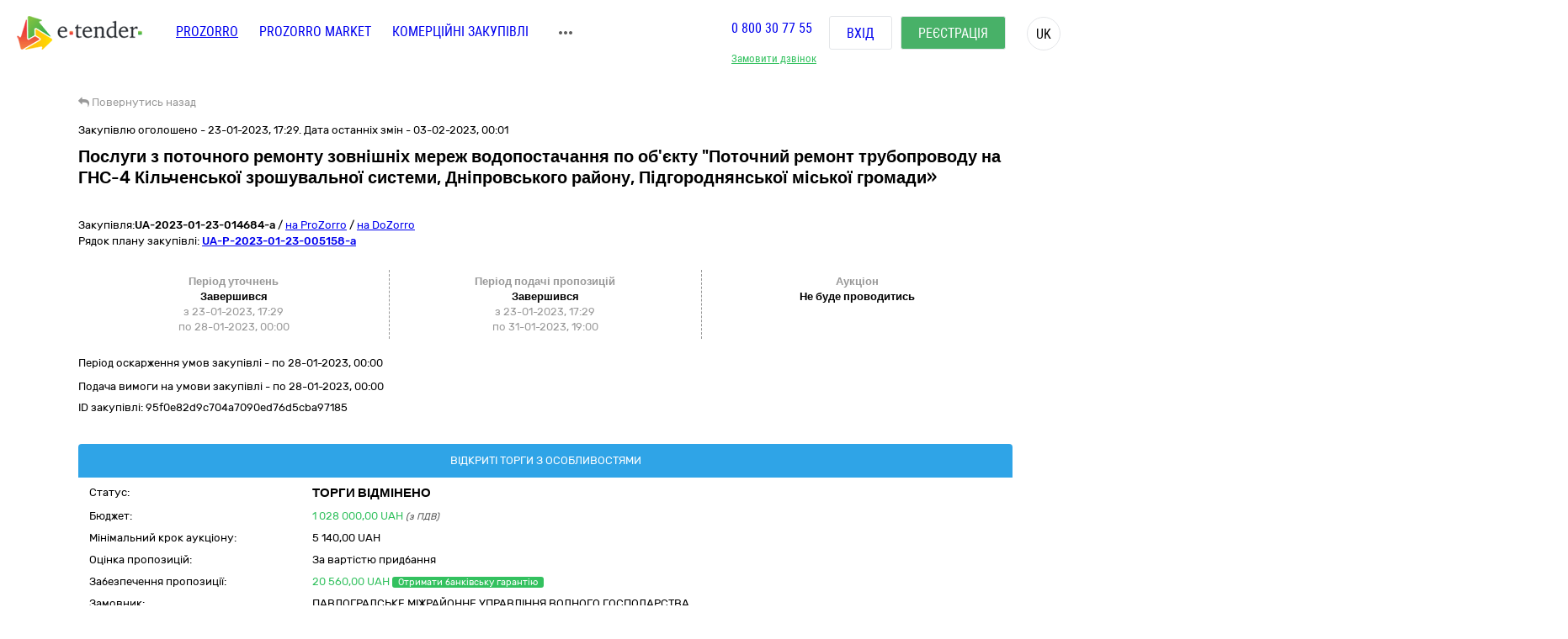

--- FILE ---
content_type: text/html; charset=utf-8
request_url: https://gov.e-tender.ua/tender/budivelni-roboti/UA-2023-01-23-014684-a-posluhy-z-potochnoho-remontu-zovnishnix-merezh-vodopostachannya-po-obyektu-potochnyj
body_size: 24967
content:
<!doctype html><html lang=UK ng-app=app ng-strict-di=true ng-controller="layoutProzorroCtrl as vm" style="" class="ng-scope audio backgroundsize borderimage borderradius boxshadow canvas canvastext cssanimations csscolumns cssgradients cssreflections csstransforms csstransforms3d csstransitions draganddrop flexbox flexboxlegacy fontface generatedcontent geolocation hashchange history hsla indexeddb inlinesvg js localstorage multiplebgs no-applicationcache no-touch opacity postmessage rgba sessionstorage smil svg svgclippaths textshadow video webgl websockets websqldatabase webworkers"><head><style>[uib-typeahead-popup].dropdown-menu{display:block;}</style><style>.uib-time input{width:50px;}</style><style>[uib-tooltip-popup].tooltip.top-left > .tooltip-arrow,[uib-tooltip-popup].tooltip.top-right > .tooltip-arrow,[uib-tooltip-popup].tooltip.bottom-left > .tooltip-arrow,[uib-tooltip-popup].tooltip.bottom-right > .tooltip-arrow,[uib-tooltip-popup].tooltip.left-top > .tooltip-arrow,[uib-tooltip-popup].tooltip.left-bottom > .tooltip-arrow,[uib-tooltip-popup].tooltip.right-top > .tooltip-arrow,[uib-tooltip-popup].tooltip.right-bottom > .tooltip-arrow,[uib-tooltip-html-popup].tooltip.top-left > .tooltip-arrow,[uib-tooltip-html-popup].tooltip.top-right > .tooltip-arrow,[uib-tooltip-html-popup].tooltip.bottom-left > .tooltip-arrow,[uib-tooltip-html-popup].tooltip.bottom-right > .tooltip-arrow,[uib-tooltip-html-popup].tooltip.left-top > .tooltip-arrow,[uib-tooltip-html-popup].tooltip.left-bottom > .tooltip-arrow,[uib-tooltip-html-popup].tooltip.right-top > .tooltip-arrow,[uib-tooltip-html-popup].tooltip.right-bottom > .tooltip-arrow,[uib-tooltip-template-popup].tooltip.top-left > .tooltip-arrow,[uib-tooltip-template-popup].tooltip.top-right > .tooltip-arrow,[uib-tooltip-template-popup].tooltip.bottom-left > .tooltip-arrow,[uib-tooltip-template-popup].tooltip.bottom-right > .tooltip-arrow,[uib-tooltip-template-popup].tooltip.left-top > .tooltip-arrow,[uib-tooltip-template-popup].tooltip.left-bottom > .tooltip-arrow,[uib-tooltip-template-popup].tooltip.right-top > .tooltip-arrow,[uib-tooltip-template-popup].tooltip.right-bottom > .tooltip-arrow,[uib-popover-popup].popover.top-left > .arrow,[uib-popover-popup].popover.top-right > .arrow,[uib-popover-popup].popover.bottom-left > .arrow,[uib-popover-popup].popover.bottom-right > .arrow,[uib-popover-popup].popover.left-top > .arrow,[uib-popover-popup].popover.left-bottom > .arrow,[uib-popover-popup].popover.right-top > .arrow,[uib-popover-popup].popover.right-bottom > .arrow,[uib-popover-html-popup].popover.top-left > .arrow,[uib-popover-html-popup].popover.top-right > .arrow,[uib-popover-html-popup].popover.bottom-left > .arrow,[uib-popover-html-popup].popover.bottom-right > .arrow,[uib-popover-html-popup].popover.left-top > .arrow,[uib-popover-html-popup].popover.left-bottom > .arrow,[uib-popover-html-popup].popover.right-top > .arrow,[uib-popover-html-popup].popover.right-bottom > .arrow,[uib-popover-template-popup].popover.top-left > .arrow,[uib-popover-template-popup].popover.top-right > .arrow,[uib-popover-template-popup].popover.bottom-left > .arrow,[uib-popover-template-popup].popover.bottom-right > .arrow,[uib-popover-template-popup].popover.left-top > .arrow,[uib-popover-template-popup].popover.left-bottom > .arrow,[uib-popover-template-popup].popover.right-top > .arrow,[uib-popover-template-popup].popover.right-bottom > .arrow{top:auto;bottom:auto;left:auto;right:auto;margin:0;}[uib-popover-popup].popover,[uib-popover-html-popup].popover,[uib-popover-template-popup].popover{display:block !important;}</style><style>.uib-datepicker-popup.dropdown-menu{display:block;float:none;margin:0;}.uib-button-bar{padding:10px 9px 2px;}</style><style>.uib-position-measure{display:block !important;visibility:hidden !important;position:absolute !important;top:-9999px !important;left:-9999px !important;}.uib-position-scrollbar-measure{position:absolute !important;top:-9999px !important;width:50px !important;height:50px !important;overflow:scroll !important;}.uib-position-body-scrollbar-measure{overflow:scroll !important;}</style><style>.uib-datepicker .uib-title{width:100%;}.uib-day button,.uib-month button,.uib-year button{min-width:100%;}.uib-left,.uib-right{width:100%}</style><style>.ng-animate.item:not(.left):not(.right){-webkit-transition:0s ease-in-out left;transition:0s ease-in-out left}</style><style>@charset "UTF-8";[ng\:cloak],[ng-cloak],[data-ng-cloak],[x-ng-cloak],.ng-cloak,.x-ng-cloak,.ng-hide:not(.ng-hide-animate){display:none !important;}ng\:form{display:block;}.ng-animate-shim{visibility:hidden;}.ng-anchor{position:absolute;}</style><base href=/ ><meta charset=utf-8><meta name="robots" content="noindex, follow" /><meta http-equiv=X-UA-Compatible content="IE=edge"><meta name=viewport content="width=device-width,initial-scale=1"><title>Тендер UA-2023-01-23-014684-a Послуги з поточного ремонту зовнішніх мереж водопостачання по об'єкту "Поточний ремонт трубопроводу на ГНС-4 Кільченської зрошувальної системи, Дніпровського району, від 23.01.2023 на суму до 1&nbsp;028&nbsp;000,00 UAH | E-Tender</title><meta name=description content="Державна закупівля - UA-2023-01-23-014684-a Послуги з поточного ремонту зовнішніх мереж водопостачання по об'єкту &quot;Поточний ремонт трубопроводу на ГНС-4 Кільченської зрошувальної системи, Дніпровського району, Підгороднянської міської громади» від замовника ПАВЛОГРАДСЬКЕ МІЖРАЙОННЕ УПРАВЛІННЯ ВОДНОГО ГОСПОДАРСТВА від 23.01.2023 на онлайн торговельному майданчику в Україні ➤ e-tender.ua."><link rel=icon href=/favicon.ico type=image/x-icon><link ng-if="!isIframe &amp;&amp; ng_localStorage.siteSettings.css" rel=stylesheet ng-href=/Content/styleLightShare.css class=ng-scope href=/Content/styleLightShare.css><link rel=alternate hreflang=UK ng-attr-href={{absUrl}} href=https://gov.e-tender.ua/tender/budivelni-roboti/UA-2023-01-23-014684-a-posluhy-z-potochnoho-remontu-zovnishnix-merezh-vodopostachannya-po-obyektu-potochnyj><link rel=canonical ng-attr-href={{absUrl}} href=https://gov.e-tender.ua/tender/budivelni-roboti/UA-2023-01-23-014684-a-posluhy-z-potochnoho-remontu-zovnishnix-merezh-vodopostachannya-po-obyektu-potochnyj><link href="/Bundles/App/vendor/css?v=QHhmQMEAS1w4sn8xSO_dNuLuq-h7ozeYYQHSccGNu6Q1" rel=stylesheet><!--[if lt IE 9]>
        
        
    <![endif]--><style></style><style>span.im-caret {
    -webkit-animation: 1s blink step-end infinite;
    animation: 1s blink step-end infinite;
}

@keyframes blink {
    from, to {
        border-right-color: black;
    }
    50% {
        border-right-color: transparent;
    }
}

@-webkit-keyframes blink {
    from, to {
        border-right-color: black;
    }
    50% {
        border-right-color: transparent;
    }
}

span.im-static {
    color: grey;
}

div.im-colormask {
    display: inline-block;
    border-style: inset;
    border-width: 2px;
    -webkit-appearance: textfield;
    -moz-appearance: textfield;
    appearance: textfield;
}

div.im-colormask > input {
    position: absolute;
    display: inline-block;
    background-color: transparent;
    color: transparent;
    -webkit-appearance: caret;
    -moz-appearance: caret;
    appearance: caret;
    border-style: none;
    left: 0; /*calculated*/
}

div.im-colormask > input:focus {
    outline: none;
}

div.im-colormask > input::-moz-selection{
    background: none;
}

div.im-colormask > input::selection{
    background: none;
}
div.im-colormask > input::-moz-selection{
    background: none;
}

div.im-colormask > div {
    color: black;
    display: inline-block;
    width: 100px; /*calculated*/
}</style></head><body ng-class="{'clear-padding' : isIframe, 'closed' : winW < 1200, 'open' : winW >= 1200, 'isIframe': isIframe}" class="e-tender open" ng-click="ng_localStorage.isAuthorized &amp;&amp; resetTimeOutSession()" ng-mousemove="ng_localStorage.isAuthorized &amp;&amp; resetTimeOutSession()" style="padding-right: 0px;"><div ng-class="{'isAuthorized' : ng_localStorage.isAuthorized, 'noAuthorized' : !ng_localStorage.isAuthorized}" class="noAuthorized preBody"><noscript><iframe src="https://www.googletagmanager.com/ns.html?id=GTM-NZ99J2P" height=0 width=0 style="display: none; visibility: hidden"></iframe></noscript><div id=container class=""><div class=content_body><div ng-class="{'content': ng_localStorage.isAuthorized, 'content_logout': !ng_localStorage.isAuthorized}" style="transition: all 0.15s ease-in-out 0s; position: relative; min-height: 735px;" class="content_logout mob_top"><div class=wrapper><div class="preWrapper w1180" ng-class="{'container': ng_localStorage.isAuthorized, 'w1180': !ng_localStorage.isAuthorized &amp;&amp; !isIframe}"><div class=min-height><div role=navigation ng-if=!isIframe ng-controller="headerCtrl as vm" class=ng-scope><header class=hidden-print><div class=container><div class=left-side><span itemscope="" itemtype=http://schema.org/Organization><meta itemprop=name content=E-tender.UA><meta itemprop=logo src=/Content/images/logo.png><meta itemprop=email content=support@e-tender.biz><meta itemprop=address content="вул. М.Пимоненка, буд. 13, корпус 5-А, 3 поверх, офіс 32-33, БЦ Форум, м. Київ, 04050"><meta itemprop=telephone content="+38 (044) 392-36-82"></span><span itemprop=address itemscope="" itemtype=http://schema.org/PostalAddress><meta itemprop=addressCountry content=Україна><meta itemprop=postalCode content=04080><meta itemprop=url content=""></span><a href=https://e-tender.ua/ class="hidden-print logo" rel="noindex, nofollow"><div class="sprit_logoblack logo-header"></div></a><input type=hidden class=site-lang value=ua autocomplete=off><ul class=main-menu><li><a href=/ class="menu-item prozorro_url prozorro_url-cative" ng-click=switchSite()>PROZORRO</a><div class=hint>Державні закупівлі</div></li><li><a href=/v2/ProzorroMarket target=_self rel="noindex, nofollow">PROZORRO MARKET</a></li><li><a href=https://biz.e-tender.ua ng-click=switchSite() class="menu-item commerce_e-tender-href rialto_ur" rel="noindex, nofollow">Комерційні закупівлі</a></li><li><a href=https://e-tender.ua/prozorro-prodagy ng-click=switchSite() rel="noindex, nofollow">Prozorro.Продажі</a><div class=hint>Аукціони з продажу та оренди</div></li><li><a href=https://e-tender.ua/navchannya ng-click=switchSite() rel="noindex, nofollow">Навчання</a></li><li><a href=https://e-tender.ua/kontakty ng-click=switchSite() rel="noindex, nofollow">Контакти</a></li></ul><div class=other-menu><div class=sprit_more-menu></div><ul><li><a href="" class="menu-item prozorro_url" ng-click=switchSite()>PROZORRO</a></li><li><a href=/v2/ProzorroMarket target=_self rel="noindex, nofollow">PROZORRO MARKET</a></li><li><a href=https://biz.e-tender.ua ng-click=switchSite() class="menu-item commerce_e-tender-href rialto_ur" rel="noindex, nofollow">Комерційні закупівлі</a></li><li><a href=https://e-tender.ua/prozorro-prodagy ng-click=switchSite() rel="noindex, nofollow">Prozorro.Продажі</a></li><li><a href=https://e-tender.ua/navchannya ng-click=switchSite() rel="noindex, nofollow">Навчання</a></li><li><a href=https://e-tender.ua/kontakty ng-click=switchSite() rel="noindex, nofollow">Контакти</a></li></ul></div></div><div class=right-side><div class="hidden-print call-back"><a class="green fwn" data-toggle=modal data-target=#call-back>Замовити дзвінок</a></div><div class=phones><a ng-href=tel:0800307755 href=tel:0800307755>0 800 30 77 55</a></div><div class="hidden-print buttons" ng-hide=ng_localStorage.isAuthorized><a id=login href=login rel=nofollow class="login btn">Вхід </a><a href=register rel=nofollow class="btn-green btn registration">Реєстрація</a></div><div class="hidden-print langs ttu"><span class=ng-binding>uk</span><ul><li ng-repeat="language in vm.languages" ng-hide="vm.currentLanguage.name == language.name" class=ng-scope><a ng-click=changeLocalization(language.name) target=_self class=ng-binding>en</a></li><li ng-repeat="language in vm.languages" ng-hide="vm.currentLanguage.name == language.name" class=ng-scope><a ng-click=changeLocalization(language.name) target=_self class=ng-binding>ru</a></li><li ng-repeat="language in vm.languages" ng-hide="vm.currentLanguage.name == language.name" class="ng-scope ng-hide"><a ng-click=changeLocalization(language.name) target=_self class=ng-binding>uk</a></li></ul></div><div class="hidden-print cp login-menu" ng-hide=ng_localStorage.isAuthorized><div class=cont><a href=javascript:; class=close><div class=sprit_x></div></a><a href=login rel=nofollow class="pt0 btn login">Вхід </a><a href=register rel=nofollow class="pt0 btn btn-green registration">Реєстрація</a></div></div><div class="cp sprit_user"></div></div><div class=mobile-menu><div class=sprit_more-menu></div><ul><li><a href="" ng-click=switchSite()>PROZORRO</a></li><li><a href=/v2/ProzorroMarket target=_self rel="noindex, nofollow">PROZORRO MARKET</a></li><li><a href=https://biz.e-tender.ua ng-click=switchSite() class=commerce_e-tender-href rel="noindex, nofollow">Комерційні закупівлі</a></li><li><a href=https://e-tender.ua/prozorro-prodagy ng-click=switchSite() rel="noindex, nofollow">Prozorro.Продажі</a></li><li><a href=https://e-tender.ua/navchannya ng-click=switchSite() rel="noindex, nofollow">Навчання</a></li><li><a href=https://e-tender.ua/kontakty ng-click=switchSite() rel="noindex, nofollow">Контакти</a></li></ul></div></div></header></div><div ng-include="'alertMainPage'" class=ng-scope></div><div class="angular-animation-container main-container"><div ui-view="" class="ng-scope shuffle-animation" style=""><div class="ng-scope panel-default tenderDetailes"><div class=panel-body><div class="row padding-xs"><tender-detailes-top detailes=detailes project=etender status-description=statusDescription get-tender-procedure-type=getTenderProcedureType() force-check-sign-click=forceCheckSignClick() clarify=clarify class=ng-isolate-scope><div class="col-md-6 col-lg-7 left-top-block"><div class="hidden-print bb2"><go-back class=ng-isolate-scope><div class=go_back_div><a class="cp go_back gray"><i class="fa fa-reply" aria-hidden=true></i> <span ng-hide=tenderId class=ng-binding>Повернутись назад</span> <span ng-show=tenderId class=ng-hide>Повернутись до закупівлі</span></a></div></go-back></div><div ng-if=detailes class=ng-scope><div class="ng-scope mb10" ng-if="detailes.procurementMethod != 'limited'"><span ng-if=detailes.apiId class="ng-binding ng-scope">Закупівлю оголошено - 23-01-2023, 17:29. Дата останніх змін - 03-02-2023, 00:01</span></div><h1 id=tenderTitle class="ng-binding mb10 detailesPage" ng-bind=::detailes.title>Послуги з поточного ремонту зовнішніх мереж водопостачання по об'єкту "Поточний ремонт трубопроводу на ГНС-4 Кільченської зрошувальної системи, Дніпровського району, Підгороднянської міської громади»</h1><h1 id=tenderTitleEN class="ng-binding mb10 detailesPage" ng-bind=::detailes.titleEN></h1><div ng-if="!detailes.isShowEditButton || !error" class="ng-scope hidden-print mt0 red-line"></div><div class=mt15 style="display: inline-block;"><div class="w100 fl mb1"><span ng-if=::!detailes.notExport id=tenderidua class="ng-binding ng-scope">Закупівля:<b id=selectable ng-bind=::detailes.tenderId ng-click="selectText('selectable')" class=ng-binding>UA-2023-01-23-014684-a</b></span> <span class=hidden-print>/ <a href=https://prozorro.gov.ua/tender/UA-2023-01-23-014684-a target=_blank rel="noindex, nofollow, noreferrer" class="ng-binding hidden-print prozorro-href wsn">на ProZorro</a> / <a href=https://dozorro.org/tender/UA-2023-01-23-014684-a target=_blank rel="noindex, nofollow" class="ng-binding hidden-print prozorro-href wsn">на DoZorro</a></span></div><div ng-repeat="plan in detailes.plans track by $index" class="ng-scope planIdFromTender">Рядок плану закупівлі: <a href=/planDetails/abe15730c06b40cea36fff452916f5d4 rel="noindex, nofollow"><u><b id=selectable ng-bind=::plan.planId ng-click="selectText('selectable')" class=ng-binding>UA-P-2023-01-23-005158-a</b></u></a></div></div></div><div ng-if=firstBlock ng-include="'tenderDetailesTopTimeData from cache'" class=ng-scope><div ng-if=::detailes class=ng-scope><info-block tender=detailes class=ng-isolate-scope><div class="w100 mb15"></div></info-block><div ng-if="detailes.procurementMethod !==  'limited'" class="ng-scope row sameH time-block"><div class="ng-scope col-xs-4 time-block-01" ng-if="::detailes.procurementMethodType !==  'priceQuotation'"><enquiry-period-info tender=detailes class=ng-isolate-scope><div ng-switch="" on=ctrl.tender.procurementMethodType><span class="ng-binding ng-scope th" ng-switch-default="">Період уточнень</span><br></div><div ng-show="ctrl.tender.enquiryPeriod.enquiryPeriodEnd > ctrl.dateToDay" class="ng-binding ng-hide">Триває<br></div><div ng-show="ctrl.tender.enquiryPeriod.enquiryPeriodEnd < ctrl.dateToDay" class=ng-binding>Завершився<br></div><span id=enquiryStart class="ng-binding date-to">з 23-01-2023, 17:29</span><br><span id=enquiryEnd class="ng-binding date-to">по 28-01-2023, 00:00</span><br></enquiry-period-info></div><div class="col-xs-4 time-block-02" ng-style="detailes.procurementMethodType ==  'priceQuotation' &amp;&amp; {'border-right': 'none'}"><tender-period-info tender=detailes class=ng-isolate-scope><span class="ng-binding th">Період подачі пропозицій</span><br><div ng-show="tenderPeriodStart > dateToDay" class="ng-binding ng-hide">Очікується<br></div><div ng-show="dateToDay >= tenderPeriodStart &amp;&amp; tender.tenderPeriod.tenderPeriodEnd > dateToDay" class="ng-binding ng-hide">Триває<br></div><div ng-show="tender.tenderPeriod.tenderPeriodEnd <= dateToDay" class=ng-binding>Завершився<br></div><span id=tenderStart class="ng-binding date-to">з 23-01-2023, 17:29</span><br><span id=tenderEnd class="ng-binding date-to">по 31-01-2023, 19:00</span></tender-period-info></div><div class="ng-scope col-xs-4 time-block-03" ng-if="detailes.procurementMethodType !==  'priceQuotation'"><tender-auction-info tender=detailes class=ng-isolate-scope><span ng-show="tender.lots.length < 2" class="ng-binding th">Аукціон</span> <span ng-show="tender.lots.length >= 2" class="ng-hide th">Період аукціонів</span><br><div ng-if="!tender.auctionFirstStartDate &amp;&amp; tender.isAboveThreshold" class=ng-scope><span>Не буде проводитись</span></div></tender-auction-info></div></div></div><p ng-show="detailes.procurementMethodType != 'closeFrameworkAgreementSelectionUA'" ng-if="!detailes.isBelowThreshold &amp;&amp; detailes.complaintPeriod &amp;&amp; detailes.complaintPeriod.endDate" class="ng-binding ng-scope mt10">Період оскарження умов закупівлі - по <span id=complaintPeriod class=ng-binding>28-01-2023, 00:00</span></p><p ng-show="detailes.procurementMethodType != 'closeFrameworkAgreementSelectionUA'" ng-if="detailes.enquiryPeriod &amp;&amp; detailes.enquiryPeriod.endDate" class="ng-binding ng-scope mt10">Подача вимоги на умови закупівлі - по 28-01-2023, 00:00</p><p id=tenderDescription ng-show="detailes.procurementMethodType != 'closeFrameworkAgreementSelectionUA'" ng-bind=::detailes.description class="ng-binding ng-scope"></p><p id=tenderDescriptionEN ng-show="detailes.procurementMethodType != 'closeFrameworkAgreementSelectionUA'" ng-bind=::detailes.descriptionEN class="ng-binding ng-scope"></p><p id=tenderApiId class="ng-binding ng-scope"><span class=ng-binding>ID закупівлі: </span>95f0e82d9c704a7090ed76d5cba97185</p><div class="ng-scope w100 fl"></div></div></div><div class="ng-scope col-lg-5 col-md-6 right-top-block tac" ng-if=::detailes><div ng-init=initBlocks() class="right-block sameH tal"><div class=panel-default><div class=panel-heading style="position: relative;"><span id=procedureType ng-bind=getTenderProcedureType() class=ng-binding>Відкриті торги з особливостями</span></div><div class="pb0 oxa panel-body pl10 pr10 pt5"><table class="w100 mt0"><tbody><tr><td class="ng-binding title">Статус:</td><td class=value><span id=tenderStatus class="ng-binding statusDescription" ng-bind="statusDescription || $root.source('WaitTenderProcessing')">Торги відмінено</span> <span class="ng-binding text-danger" ng-bind=::clarify></span></td></tr><tr><td class="ng-binding title">Бюджет:</td><td class=value><span id=tenderBudget class="ng-binding green" ng-bind="::detailes.value.amount | numberDecimal">1&nbsp;028&nbsp;000,00</span> <span id=tenderCurrency class="ng-binding green" ng-bind=::detailes.value.currencyCode>UAH</span> <i id=includeVat ng-if=detailes.value.valueAddedTaxIncluded class="ng-binding ng-scope cn wsm">(з ПДВ)</i></td></tr><tr ng-if="::(detailes.lots[0].isFake || detailes.lots.length === 1) &amp;&amp; detailes.lots[0].minimalStep.amount" class=ng-scope><td class="ng-binding title">Мінімальний крок аукціону:</td><td><span ng-bind="::(detailes.lots[0].minimalStep.amount | numberDecimal) + ' ' + detailes.lots[0].minimalStep.currencyCode" class=ng-binding>5&nbsp;140,00 UAH</span></td></tr><tr ng-if=detailes.awardCriteria class=ng-scope><td class="ng-binding title">Оцінка пропозицій:</td><td class="ng-binding value">За вартістю придбання</td></tr><tr ng-if=::getGuarantee(detailes) class=ng-scope><td class="ng-binding title">Забезпечення пропозиції:</td><td class=value><span id=tenderGuarantee class="ng-binding green" ng-bind="::(getGuarantee(detailes) | numberDecimal) + ' ' + detailes.value.currencyCode">20&nbsp;560,00 UAH</span> <span ng-if=::!detailes.isEdit ng-click=getBankGuaranteeF(getGuarantee(detailes)) class=ng-scope><span class="ng-binding btn btn-success btn-get-guarantee hidden-print">Отримати банківську гарантію</span></span></td></tr><tr><td class="ng-binding title">Замовник:</td><td id=tenderOwner class="ng-binding value" ng-bind=::detailes.organization.name>ПАВЛОГРАДСЬКЕ МІЖРАЙОННЕ УПРАВЛІННЯ ВОДНОГО ГОСПОДАРСТВА</td></tr><tr><td id=organization_scheme class="ng-binding title">ЄДРПОУ:</td><td><a id=organization_identifier class="ng-binding value a" ng-click=navigateToTabByEdrpou() ng-href=edrpouSearchAll/03366670 rel="noindex, nofollow" href=edrpouSearchAll/03366670>03366670</a> <span class="ng-binding value a pull-right text-warning" ng-click=searchOnYouControl(detailes.organization.identifier.apiId)>Досьє YouControl</span></td></tr><tr ng-if="detailes.organization.contactPoint.name &amp;&amp; !needToShowDonorInfo()" class=ng-scope><td class="ng-binding title">Контактна особа:</td><td id=contactPoint_name class="ng-binding value">Сербіненко Ірина Василівна</td></tr><tr ng-if="detailes.organization.contactPoint.telephone&amp;&amp; !needToShowDonorInfo()" class=ng-scope><td class="ng-binding title">Телефон:</td><td id=contactPoint_telephone class="ng-binding value">тел.факс 023264558, тел. 0962254796</td></tr><tr ng-if="detailes.organization.contactPoint.email &amp;&amp; !needToShowDonorInfo()" class=ng-scope><td class=title>E-mail:</td><td id=contactPoint_email class="ng-binding value"><a href="/cdn-cgi/l/email-protection" class="__cf_email__" data-cfemail="baeae3f5e98b8afaf7ffeefb94effb">[email&#160;protected]</a></td></tr><tr ng-if="detailes.organization.address &amp;&amp; !needToShowDonorInfo()" class=ng-scope><td class="ng-binding title">Місцезнаходження:</td><td class=value><div ng-include="'tenderDetailesTopLocality from cache'" class=ng-scope><span class=ng-scope><span id=customer_postIndex ng-if=::detailes.organization.address.postIndex class="ng-binding ng-scope">52005,</span> <span id=customer_country ng-if=::detailes.organization.address.country.title class="ng-binding ng-scope">Україна<span ng-if=::detailes.organization.address.region.title class=ng-scope>,</span> </span><span id=customer_region ng-if=::detailes.organization.address.region.title class="ng-binding ng-scope">Дніпропетровська область,</span><span id=customer_city ng-show=!showCity(detailes.organization.address.city.title) ng-if=::detailes.organization.address.city.title class="ng-binding ng-scope">смт Слобожанське,</span> <span id=customer_addressStr ng-if=::detailes.organization.address.addressStr class="ng-binding ng-scope">Василя Сухомлинського, 42</span></span></div></td></tr><tr class=hidden-print><td></td><td class=tar><div ng-include="'tenderDetailesTopEye from cache'" class=ng-scope><i class="ng-scope fa fa-eye" aria-hidden=true></i> <span ng-bind=detailes.numberOfUniqueViewsByAuthorizedUsers class="ng-binding ng-scope">1</span><i class="ng-scope cp fa fa-star-o fs17 ml10 mr10 red" ng-click=toggleFavourite($event) aria-hidden=true ng-class="{'fa-star' : detailes.isFavorite, 'fa-star-o' : !detailes.isFavorite}"></i></div></td></tr></tbody></table></div></div></div><div class=hidden-print><button onclick="window.open('https://vytiah.mvs.gov.ua/app/landing', '_blank')" target=_blank class="ng-binding w100 btn btn-gray btn-sm hidden-print mb0">Витяг про відсутність судимості<span class="ng-scope check-org-tooltip" data-placement=bottom-right data-html=true data-type=info bs-tooltip="{ 'title': 'Для замовлення довідки онлайн необхідно: <ol class=&quot;alternate&quot; type=&quot;square&quot;><li>Зареєструватися через Електронний цифровий підпис або Bank ID.</li><li>Заповнити електронну форму (вказати контактні дані, обрати форму в якій саме потрібна довідка, вибрати сервісний центр МВС, в якому зручно забрати довідку)</li><li>Статус готовності довідки можна перевірити онлайн або отримати повідомлення про готовність довідки</li><li>Отримати довідку можна у встановлений строк в обраному сервісному центрі МВС, при цьому необхідно надати документ, що посвідчує особу Представника</li></ol>' }"> <i class="fa fa-question-circle" aria-hidden=true></i></span></button><br><button target=_blank onclick="window.open('https://corruptinfo.nazk.gov.ua/', '_blank')" class="hidden-print btn btn-gray btn-sm mb0 w100">Реєстр осіб, які вчинили корупційні правопорушення</button><br></div></div></tender-detailes-top></div><tender-criteria ng-if="detailes.tenderCriteria.length > 0" criterias=detailes.tenderCriteria docs=detailes.documents detailes=detailes class="ng-scope ng-isolate-scope"><div id=tender_qualification_criteria><h5 class="ng-binding tender_criteria_head_title">Кваліфікаційні критерії</h5><div class="ng-scope qualification_criteria_parent_block" ng-repeat="($parentBlockIndex, criterias) in sortedCriterias"><div ng-if="criterias &amp;&amp; criterias.length" class="w100 fl cp tree treeTop treeTopSet collapsed tree-0" data-toggle=collapse data-target=#tree-0 aria-expanded=true style="background-image: none;"><span class="hidden-print tree-state plus">+</span> <span class="hidden-print tree-state minus">-</span><div class="tree-tom-name criteria-tree-title"><b class=ng-binding>Підстави для відмови в участі у процедурі закупівлі</b></div></div><div id=tree-0 class="w100 fl collapse panel-collapse qualification_criteria_tree tree-0"><div class="ng-scope tender_criteria_item_head" ng-repeat="($criteriaIndex, criteria) in criterias" style="padding: 10px;"><b class="ng-binding boldText criteria_title" id=criteria_title_0>1. Вчинення злочинів, учинених з корисливих мотивів</b><div class="row criteria_source"><div class=col-sm-3><div class=ng-binding>Застосовується до:</div></div><div class=col-sm-5><span id=criteria_source_0 class=ng-binding>Учасника процедури</span></div></div><div class="row criteria_relatesTo"><div class="ng-binding col-sm-3">Стосується:</div><div class=col-sm-5><span id=criteria_relatesTo_0 class=ng-binding>Учасника процедури</span></div></div><div class="row criteria_legislation"><div class="ng-binding col-sm-3">Законодавство:</div><div class=col-sm-5><a ng-repeat="legislation in criteria.legislation" href=https://zakon.rada.gov.ua/laws/show/922-19 id=legislation_article_00 target=_blank class="ng-binding ng-scope">17.1.5</a><a ng-repeat="legislation in criteria.legislation" href=https://zakon.rada.gov.ua/laws/show/922-19 id=legislation_article_01 target=_blank class="ng-binding ng-scope">17.1.6</a></div></div><div class="row collapse" id=criteria_collapse_child--00><div ng-repeat="($requirementGroupIndex, requirementGroup) in criteria.requirementGroups" class=ng-scope><div class="mt10 requirement_title"><b class=ng-binding>Учасник юридична особа підтверджує, що</b></div><div ng-repeat="($requirementIndex, requirement) in requirementGroup.requirements" class=ng-scope><div ng-class="{'requirement-cancelled': requirement.requirementStatus === 'cancelled'}"><div><b style="margin-bottom: 5px; display: inline-block;" id=requirement_title_000 class=ng-binding><span ng-if=$first class="ng-binding ng-scope">1 - </span>Службова (посадова) особа учасника процедури закупівлі, яка підписала тендерну пропозицію (або уповноважена на підписання договору в разі переговорної процедури закупівлі), не була засуджена за кримінальне правопорушення, вчинене з корисливих мотивів (зокрема, пов’язане з хабарництвом, шахрайством та відмиванням коштів), судимість з якої знято або погашено у встановленому законом порядку</b></div><div class="ng-scope row" ng-if=requirement.requirementStatus><div class="ng-binding col-sm-3">Статус: Активна</div><div class="ng-binding col-sm-5">Дата створення: 23-01-2023, 17:29:51</div></div></div></div></div><div ng-repeat="($requirementGroupIndex, requirementGroup) in criteria.requirementGroups" class=ng-scope><div class="mt10 requirement_title"><b class=ng-binding>Учасник фізична особа підтверджує, що</b></div><div ng-repeat="($requirementIndex, requirement) in requirementGroup.requirements" class=ng-scope><div ng-class="{'requirement-cancelled': requirement.requirementStatus === 'cancelled'}"><div><b style="margin-bottom: 5px; display: inline-block;" id=requirement_title_010 class=ng-binding><span ng-if=$first class="ng-binding ng-scope">2 - </span>Фізична особа, яка є учасником процедури закупівлі, не була засуджена за кримінальне правопорушення, вчинене з корисливих мотивів (зокрема, пов’язане з хабарництвом та відмиванням коштів), судимість з якої знято або погашено у встановленому законом порядку</b></div><div class="ng-scope row" ng-if=requirement.requirementStatus><div class="ng-binding col-sm-3">Статус: Активна</div><div class="ng-binding col-sm-5">Дата створення: 23-01-2023, 17:29:51</div></div></div></div></div></div><div class=row><b class="collapsed criteria_collapse" ng-click="toggleArrow = !toggleArrow" id=criteria_collapse_parent data-toggle=collapse data-target=#criteria_collapse_child--00 aria-expanded=false style="margin-top: 7px; display: inline-block;"><i ng-show=!toggleArrow class="fa fa-chevron-down"></i> <i ng-show=toggleArrow class="fa ng-hide fa-chevron-up"></i> Критерії</b></div></div><div class="ng-scope tender_criteria_item_head" ng-repeat="($criteriaIndex, criteria) in criterias" style="padding: 10px;"><b class="ng-binding boldText criteria_title" id=criteria_title_1>2. Вчинення економічних правопорушень</b><div class="row criteria_source"><div class=col-sm-3><div class=ng-binding>Застосовується до:</div></div><div class=col-sm-5><span id=criteria_source_1 class=ng-binding>Учасника процедури</span></div></div><div class="row criteria_relatesTo"><div class="ng-binding col-sm-3">Стосується:</div><div class=col-sm-5><span id=criteria_relatesTo_1 class=ng-binding>Учасника процедури</span></div></div><div class="row criteria_legislation"><div class="ng-binding col-sm-3">Законодавство:</div><div class=col-sm-5><a ng-repeat="legislation in criteria.legislation" href=https://zakon.rada.gov.ua/laws/show/2210-14 id=legislation_article_10 target=_blank class="ng-binding ng-scope">50.1</a><a ng-repeat="legislation in criteria.legislation" href=https://zakon.rada.gov.ua/laws/show/2210-14 id=legislation_article_11 target=_blank class="ng-binding ng-scope">6.2.4</a><a ng-repeat="legislation in criteria.legislation" href=https://zakon.rada.gov.ua/laws/show/922-19 id=legislation_article_12 target=_blank class="ng-binding ng-scope">17.1.4</a></div></div><div class="row collapse" id=criteria_collapse_child--10><div ng-repeat="($requirementGroupIndex, requirementGroup) in criteria.requirementGroups" class=ng-scope><div class="mt10 requirement_title"><b class=ng-binding>Учасник підтверджує, що</b></div><div ng-repeat="($requirementIndex, requirement) in requirementGroup.requirements" class=ng-scope><div ng-class="{'requirement-cancelled': requirement.requirementStatus === 'cancelled'}"><div><b style="margin-bottom: 5px; display: inline-block;" id=requirement_title_100 class=ng-binding><span ng-if=$first class="ng-binding ng-scope">1 - </span>Суб'єкт господарювання (учасник) протягом останніх трьох років не притягувався до відповідальності за порушення, передбачене пунктом 4 частини другої статті 6, пунктом 1 статті 50 Закону України "Про захист економічної конкуренції", у вигляді вчинення антиконкурентних узгоджених дій, що стосуються спотворення результатів тендерів</b></div><div class="ng-scope row" ng-if=requirement.requirementStatus><div class="ng-binding col-sm-3">Статус: Активна</div><div class="ng-binding col-sm-5">Дата створення: 23-01-2023, 17:29:51</div></div></div></div></div></div><div class=row><b class="collapsed criteria_collapse" ng-click="toggleArrow = !toggleArrow" id=criteria_collapse_parent data-toggle=collapse data-target=#criteria_collapse_child--10 aria-expanded=false style="margin-top: 7px; display: inline-block;"><i ng-show=!toggleArrow class="fa fa-chevron-down"></i> <i ng-show=toggleArrow class="fa ng-hide fa-chevron-up"></i> Критерії</b></div></div><div class="ng-scope tender_criteria_item_head" ng-repeat="($criteriaIndex, criteria) in criterias" style="padding: 10px;"><b class="ng-binding boldText criteria_title" id=criteria_title_2>3. Вчинення корупційних правопорушень</b><div class="row criteria_source"><div class=col-sm-3><div class=ng-binding>Застосовується до:</div></div><div class=col-sm-5><span id=criteria_source_2 class=ng-binding>Учасника процедури</span></div></div><div class="row criteria_relatesTo"><div class="ng-binding col-sm-3">Стосується:</div><div class=col-sm-5><span id=criteria_relatesTo_2 class=ng-binding>Учасника процедури</span></div></div><div class="row criteria_legislation"><div class="ng-binding col-sm-3">Законодавство:</div><div class=col-sm-5><a ng-repeat="legislation in criteria.legislation" href=https://zakon.rada.gov.ua/laws/show/922-19 id=legislation_article_20 target=_blank class="ng-binding ng-scope">17.1.3</a><a ng-repeat="legislation in criteria.legislation" href=https://zakon.rada.gov.ua/laws/show/922-19 id=legislation_article_21 target=_blank class="ng-binding ng-scope">17.1.2</a></div></div><div class="row collapse" id=criteria_collapse_child--20><div ng-repeat="($requirementGroupIndex, requirementGroup) in criteria.requirementGroups" class=ng-scope><div class="mt10 requirement_title"><b class=ng-binding>Учасник підтверджує, що</b></div><div ng-repeat="($requirementIndex, requirement) in requirementGroup.requirements" class=ng-scope><div ng-class="{'requirement-cancelled': requirement.requirementStatus === 'cancelled'}"><div><b style="margin-bottom: 5px; display: inline-block;" id=requirement_title_200 class=ng-binding><span ng-if=$first class="ng-binding ng-scope">1 - </span>Службову (посадову) особу учасника процедури закупівлі, яку уповноважено учасником представляти його інтереси під час проведення процедури закупівлі, фізичну особу, яка є учасником, не було притягнуто згідно із законом до відповідальності за вчинення корупційного правопорушення або правопорушення, пов'язаного з корупцією</b></div><div class="ng-scope row" ng-if=requirement.requirementStatus><div class="ng-binding col-sm-3">Статус: Активна</div><div class="ng-binding col-sm-5">Дата створення: 23-01-2023, 17:29:51</div></div></div></div><div ng-repeat="($requirementIndex, requirement) in requirementGroup.requirements" class=ng-scope><div ng-class="{'requirement-cancelled': requirement.requirementStatus === 'cancelled'}"><div><b style="margin-bottom: 5px; display: inline-block;" id=requirement_title_201 class=ng-binding>Відомості про юридичну особу, яка є учасником процедури закупівлі, не внесено до Єдиного державного реєстру осіб, які вчинили корупційні або пов'язані з корупцією правопорушення</b></div><div class="ng-scope row" ng-if=requirement.requirementStatus><div class="ng-binding col-sm-3">Статус: Активна</div><div class="ng-binding col-sm-5">Дата створення: 23-01-2023, 17:29:51</div></div></div></div></div></div><div class=row><b class="collapsed criteria_collapse" ng-click="toggleArrow = !toggleArrow" id=criteria_collapse_parent data-toggle=collapse data-target=#criteria_collapse_child--20 aria-expanded=false style="margin-top: 7px; display: inline-block;"><i ng-show=!toggleArrow class="fa fa-chevron-down"></i> <i ng-show=toggleArrow class="fa ng-hide fa-chevron-up"></i> Критерії</b></div></div><div class="ng-scope tender_criteria_item_head" ng-repeat="($criteriaIndex, criteria) in criterias" style="padding: 10px;"><b class="ng-binding boldText criteria_title" id=criteria_title_3>4. Вчинення правопорушень, пов'язаних з використанням дитячої праці чи будь-якими формами торгівлі людьми</b><div class="row criteria_source"><div class=col-sm-3><div class=ng-binding>Застосовується до:</div></div><div class=col-sm-5><span id=criteria_source_3 class=ng-binding>Учасника процедури</span></div></div><div class="row criteria_relatesTo"><div class="ng-binding col-sm-3">Стосується:</div><div class=col-sm-5><span id=criteria_relatesTo_3 class=ng-binding>Учасника процедури</span></div></div><div class="row criteria_legislation"><div class="ng-binding col-sm-3">Законодавство:</div><div class=col-sm-5><a ng-repeat="legislation in criteria.legislation" href=https://zakon.rada.gov.ua/laws/show/922-19 id=legislation_article_30 target=_blank class="ng-binding ng-scope">17.1.12</a></div></div><div class="row collapse" id=criteria_collapse_child--30><div ng-repeat="($requirementGroupIndex, requirementGroup) in criteria.requirementGroups" class=ng-scope><div class="mt10 requirement_title"><b class=ng-binding>Учасник підтверджує, що</b></div><div ng-repeat="($requirementIndex, requirement) in requirementGroup.requirements" class=ng-scope><div ng-class="{'requirement-cancelled': requirement.requirementStatus === 'cancelled'}"><div><b style="margin-bottom: 5px; display: inline-block;" id=requirement_title_300 class=ng-binding><span ng-if=$first class="ng-binding ng-scope">1 - </span>Службова (посадова) особа учасника процедури закупівлі, яку уповноважено учасником представляти його інтереси під час проведення процедури закупівлі, фізичну особу, яка є учасником, не було притягнуто згідно із законом до відповідальності за вчинення правопорушення, пов'язаного з використанням дитячої праці чи будь-якими формами торгівлі людьми</b></div><div class="ng-scope row" ng-if=requirement.requirementStatus><div class="ng-binding col-sm-3">Статус: Активна</div><div class="ng-binding col-sm-5">Дата створення: 23-01-2023, 17:29:51</div></div></div></div></div></div><div class=row><b class="collapsed criteria_collapse" ng-click="toggleArrow = !toggleArrow" id=criteria_collapse_parent data-toggle=collapse data-target=#criteria_collapse_child--30 aria-expanded=false style="margin-top: 7px; display: inline-block;"><i ng-show=!toggleArrow class="fa fa-chevron-down"></i> <i ng-show=toggleArrow class="fa ng-hide fa-chevron-up"></i> Критерії</b></div></div><div class="ng-scope tender_criteria_item_head" ng-repeat="($criteriaIndex, criteria) in criterias" style="padding: 10px;"><b class="ng-binding boldText criteria_title" id=criteria_title_4>5. Порушення справ про банкрутство</b><div class="row criteria_source"><div class=col-sm-3><div class=ng-binding>Застосовується до:</div></div><div class=col-sm-5><span id=criteria_source_4 class=ng-binding>Учасника процедури</span></div></div><div class="row criteria_relatesTo"><div class="ng-binding col-sm-3">Стосується:</div><div class=col-sm-5><span id=criteria_relatesTo_4 class=ng-binding>Учасника процедури</span></div></div><div class="row criteria_legislation"><div class="ng-binding col-sm-3">Законодавство:</div><div class=col-sm-5><a ng-repeat="legislation in criteria.legislation" href=https://zakon.rada.gov.ua/laws/show/922-19 id=legislation_article_40 target=_blank class="ng-binding ng-scope">17.1.8</a></div></div><div class="row collapse" id=criteria_collapse_child--40><div ng-repeat="($requirementGroupIndex, requirementGroup) in criteria.requirementGroups" class=ng-scope><div class="mt10 requirement_title"><b class=ng-binding>Учасник підтверджує, що</b></div><div ng-repeat="($requirementIndex, requirement) in requirementGroup.requirements" class=ng-scope><div ng-class="{'requirement-cancelled': requirement.requirementStatus === 'cancelled'}"><div><b style="margin-bottom: 5px; display: inline-block;" id=requirement_title_400 class=ng-binding><span ng-if=$first class="ng-binding ng-scope">1 - </span>Учасник процедури закупівлі не визнаний у встановленому законом порядку банкрутом та стосовно нього не відкрита ліквідаційна процедура</b></div><div class="ng-scope row" ng-if=requirement.requirementStatus><div class="ng-binding col-sm-3">Статус: Активна</div><div class="ng-binding col-sm-5">Дата створення: 23-01-2023, 17:29:51</div></div></div></div></div></div><div class=row><b class="collapsed criteria_collapse" ng-click="toggleArrow = !toggleArrow" id=criteria_collapse_parent data-toggle=collapse data-target=#criteria_collapse_child--40 aria-expanded=false style="margin-top: 7px; display: inline-block;"><i ng-show=!toggleArrow class="fa fa-chevron-down"></i> <i ng-show=toggleArrow class="fa ng-hide fa-chevron-up"></i> Критерії</b></div></div><div class="ng-scope tender_criteria_item_head" ng-repeat="($criteriaIndex, criteria) in criterias" style="padding: 10px;"><b class="ng-binding boldText criteria_title" id=criteria_title_5>6. Виявлення факту зв'язку учасника з іншими учасниками процедури або замовником</b><div class="row criteria_source"><div class=col-sm-3><div class=ng-binding>Застосовується до:</div></div><div class=col-sm-5><span id=criteria_source_5 class=ng-binding>Замовника</span></div></div><div class="row criteria_relatesTo"><div class="ng-binding col-sm-3">Стосується:</div><div class=col-sm-5><span id=criteria_relatesTo_5 class=ng-binding>Учасника процедури</span></div></div><div class="row criteria_legislation"><div class="ng-binding col-sm-3">Законодавство:</div><div class=col-sm-5><a ng-repeat="legislation in criteria.legislation" href=https://zakon.rada.gov.ua/laws/show/922-19 id=legislation_article_50 target=_blank class="ng-binding ng-scope">17.1.7</a></div></div><div class="row collapse" id=criteria_collapse_child--50><div ng-repeat="($requirementGroupIndex, requirementGroup) in criteria.requirementGroups" class=ng-scope><div class="mt10 requirement_title"><b class=ng-binding>Замовник підтверджує, що</b></div><div ng-repeat="($requirementIndex, requirement) in requirementGroup.requirements" class=ng-scope><div ng-class="{'requirement-cancelled': requirement.requirementStatus === 'cancelled'}"><div><b style="margin-bottom: 5px; display: inline-block;" id=requirement_title_500 class=ng-binding><span ng-if=$first class="ng-binding ng-scope">1 - </span>Тендерна пропозиція подана учасником конкурентної процедури закупівлі або участь у переговорній процедурі бере учасник, який є пов'язаною особою з іншими учасниками процедури закупівлі та/або з уповноваженою особою (особами), та/або з керівником замовника</b></div><div class="ng-scope row" ng-if=requirement.requirementStatus><div class="ng-binding col-sm-3">Статус: Активна</div><div class="ng-binding col-sm-5">Дата створення: 23-01-2023, 17:29:51</div></div></div></div></div></div><div class=row><b class="collapsed criteria_collapse" ng-click="toggleArrow = !toggleArrow" id=criteria_collapse_parent data-toggle=collapse data-target=#criteria_collapse_child--50 aria-expanded=false style="margin-top: 7px; display: inline-block;"><i ng-show=!toggleArrow class="fa fa-chevron-down"></i> <i ng-show=toggleArrow class="fa ng-hide fa-chevron-up"></i> Критерії</b></div></div><div class="ng-scope tender_criteria_item_head" ng-repeat="($criteriaIndex, criteria) in criterias" style="padding: 10px;"><b class="ng-binding boldText criteria_title" id=criteria_title_6>7. Виявлення факту наміру впливу на прийняття рішення замовника</b><div class="row criteria_source"><div class=col-sm-3><div class=ng-binding>Застосовується до:</div></div><div class=col-sm-5><span id=criteria_source_6 class=ng-binding>Замовника</span></div></div><div class="row criteria_relatesTo"><div class="ng-binding col-sm-3">Стосується:</div><div class=col-sm-5><span id=criteria_relatesTo_6 class=ng-binding>Учасника процедури</span></div></div><div class="row criteria_legislation"><div class="ng-binding col-sm-3">Законодавство:</div><div class=col-sm-5><a ng-repeat="legislation in criteria.legislation" href=https://zakon.rada.gov.ua/laws/show/922-19 id=legislation_article_60 target=_blank class="ng-binding ng-scope">17.1.1</a></div></div><div class="row collapse" id=criteria_collapse_child--60><div ng-repeat="($requirementGroupIndex, requirementGroup) in criteria.requirementGroups" class=ng-scope><div class="mt10 requirement_title"><b class=ng-binding>Замовник підтверджує, що</b></div><div ng-repeat="($requirementIndex, requirement) in requirementGroup.requirements" class=ng-scope><div ng-class="{'requirement-cancelled': requirement.requirementStatus === 'cancelled'}"><div><b style="margin-bottom: 5px; display: inline-block;" id=requirement_title_600 class=ng-binding><span ng-if=$first class="ng-binding ng-scope">1 - </span>Замовник має незаперечні докази того, що учасник процедури закупівлі пропонує, дає або погоджується дати прямо чи опосередковано будь-якій службовій (посадовій) особі замовника, іншого державного органу винагороду в будь-якій формі (пропозиція щодо найму на роботу, цінна річ, послуга тощо) з метою вплинути на прийняття рішення щодо визначення переможця процедури закупівлі або застосування замовником певної процедури закупівлі</b></div><div class="ng-scope row" ng-if=requirement.requirementStatus><div class="ng-binding col-sm-3">Статус: Активна</div><div class="ng-binding col-sm-5">Дата створення: 23-01-2023, 17:29:51</div></div></div></div></div></div><div class=row><b class="collapsed criteria_collapse" ng-click="toggleArrow = !toggleArrow" id=criteria_collapse_parent data-toggle=collapse data-target=#criteria_collapse_child--60 aria-expanded=false style="margin-top: 7px; display: inline-block;"><i ng-show=!toggleArrow class="fa fa-chevron-down"></i> <i ng-show=toggleArrow class="fa ng-hide fa-chevron-up"></i> Критерії</b></div></div><div class="ng-scope tender_criteria_item_head" ng-repeat="($criteriaIndex, criteria) in criterias" style="padding: 10px;"><b class="ng-binding boldText criteria_title" id=criteria_title_7>8. Наявність інших підстав для відмови в участі у процедурі закупівлі</b><div class="row criteria_source"><div class=col-sm-3><div class=ng-binding>Застосовується до:</div></div><div class=col-sm-5><span id=criteria_source_7 class=ng-binding>Учасника процедури</span></div></div><div class="row criteria_relatesTo"><div class="ng-binding col-sm-3">Стосується:</div><div class=col-sm-5><span id=criteria_relatesTo_7 class=ng-binding>Учасника процедури</span></div></div><div class="row criteria_legislation"><div class="ng-binding col-sm-3">Законодавство:</div><div class=col-sm-5><a ng-repeat="legislation in criteria.legislation" href=https://zakon.rada.gov.ua/laws/show/922-19 id=legislation_article_70 target=_blank class="ng-binding ng-scope">17.1.11</a><a ng-repeat="legislation in criteria.legislation" href=https://zakon.rada.gov.ua/laws/show/922-19 id=legislation_article_71 target=_blank class="ng-binding ng-scope">17.1.10</a><a ng-repeat="legislation in criteria.legislation" href=https://zakon.rada.gov.ua/laws/show/755-15 id=legislation_article_72 target=_blank class="ng-binding ng-scope">9.2.9</a><a ng-repeat="legislation in criteria.legislation" href=https://zakon.rada.gov.ua/laws/show/922-19 id=legislation_article_73 target=_blank class="ng-binding ng-scope">17.1.9</a><a ng-repeat="legislation in criteria.legislation" href=https://zakon.rada.gov.ua/laws/show/1644-18 id=legislation_article_74 target=_blank class="ng-binding ng-scope"></a></div></div><div class="row collapse" id=criteria_collapse_child--70><div ng-repeat="($requirementGroupIndex, requirementGroup) in criteria.requirementGroups" class=ng-scope><div class="mt10 requirement_title"><b class=ng-binding>Учасник підтверджує, що</b></div><div ng-repeat="($requirementIndex, requirement) in requirementGroup.requirements" class=ng-scope><div ng-class="{'requirement-cancelled': requirement.requirementStatus === 'cancelled'}"><div><b style="margin-bottom: 5px; display: inline-block;" id=requirement_title_700 class=ng-binding><span ng-if=$first class="ng-binding ng-scope">1 - </span>У Єдиному державному реєстрі юридичних осіб, фізичних осіб - підприємців та громадських формувань присутня інформація, передбачена пунктом 9 частини другої статті 9 Закону України "Про державну реєстрацію юридичних осіб, фізичних осіб - підприємців та громадських формувань" (крім нерезидентів)</b></div><div class="ng-scope row" ng-if=requirement.requirementStatus><div class="ng-binding col-sm-3">Статус: Активна</div><div class="ng-binding col-sm-5">Дата створення: 23-01-2023, 17:29:51</div></div></div></div><div ng-repeat="($requirementIndex, requirement) in requirementGroup.requirements" class=ng-scope><div ng-class="{'requirement-cancelled': requirement.requirementStatus === 'cancelled'}"><div><b style="margin-bottom: 5px; display: inline-block;" id=requirement_title_701 class=ng-binding>Учасник процедури закупівлі не є особою, до якої застосовано санкцію у вигляді заборони на здійснення у неї публічних закупівель товарів, робіт і послуг згідно із Законом України "Про санкції"</b></div><div class="ng-scope row" ng-if=requirement.requirementStatus><div class="ng-binding col-sm-3">Статус: Активна</div><div class="ng-binding col-sm-5">Дата створення: 23-01-2023, 17:29:51</div></div></div></div></div></div><div class=row><b class="collapsed criteria_collapse" ng-click="toggleArrow = !toggleArrow" id=criteria_collapse_parent data-toggle=collapse data-target=#criteria_collapse_child--70 aria-expanded=false style="margin-top: 7px; display: inline-block;"><i ng-show=!toggleArrow class="fa fa-chevron-down"></i> <i ng-show=toggleArrow class="fa ng-hide fa-chevron-up"></i> Критерії</b></div></div></div></div><div class="ng-scope qualification_criteria_parent_block" ng-repeat="($parentBlockIndex, criterias) in sortedCriterias"><div ng-if="criterias &amp;&amp; criterias.length" class="w100 fl cp tree treeTop treeTopSet collapsed tree-1" data-toggle=collapse data-target=#tree-1 aria-expanded=true style="background-image: none;"><span class="hidden-print tree-state plus">+</span> <span class="hidden-print tree-state minus">-</span><div class="tree-tom-name criteria-tree-title"><b class=ng-binding>Інформація про інші технічні, якісні та кількісні характеристики та вимоги до учасника</b></div></div><div id=tree-1 class="w100 fl collapse panel-collapse qualification_criteria_tree tree-1"><div class="ng-scope tender_criteria_item_head" ng-repeat="($criteriaIndex, criteria) in criterias" style="padding: 10px;"><b class="ng-binding boldText criteria_title" id=criteria_title_0>1. Мова (мови), якою (якими) повинні готуватися тендерні пропозиції</b><div class="row criteria_source"><div class=col-sm-3><div class=ng-binding>Застосовується до:</div></div><div class=col-sm-5><span id=criteria_source_0 class=ng-binding>Учасника процедури</span></div></div><div class="row criteria_relatesTo"><div class="ng-binding col-sm-3">Стосується:</div><div class=col-sm-5><span id=criteria_relatesTo_0 class=ng-binding>Закупівлі</span></div></div><div class="row criteria_legislation"><div class="ng-binding col-sm-3">Законодавство:</div><div class=col-sm-5><a ng-repeat="legislation in criteria.legislation" href=https://zakon.rada.gov.ua/laws/show/922-19 id=legislation_article_00 target=_blank class="ng-binding ng-scope"></a></div></div><div class="row collapse" id=criteria_collapse_child--01><div ng-repeat="($requirementGroupIndex, requirementGroup) in criteria.requirementGroups" class=ng-scope><div class="mt10 requirement_title"><b class=ng-binding>Учасник підтверджує, що</b></div><div ng-repeat="($requirementIndex, requirement) in requirementGroup.requirements" class=ng-scope><div ng-class="{'requirement-cancelled': requirement.requirementStatus === 'cancelled'}"><div><b style="margin-bottom: 5px; display: inline-block;" id=requirement_title_000 class=ng-binding><span ng-if=$first class="ng-binding ng-scope">1 - </span>Мова тендерної пропозиції українська</b></div><div class="ng-scope row" ng-if=requirement.requirementStatus><div class="ng-binding col-sm-3">Статус: Активна</div><div class="ng-binding col-sm-5">Дата створення: 23-01-2023, 17:29:51</div></div></div></div></div></div><div class=row><b class="collapsed criteria_collapse" ng-click="toggleArrow = !toggleArrow" id=criteria_collapse_parent data-toggle=collapse data-target=#criteria_collapse_child--01 aria-expanded=false style="margin-top: 7px; display: inline-block;"><i ng-show=!toggleArrow class="fa fa-chevron-down"></i> <i ng-show=toggleArrow class="fa ng-hide fa-chevron-up"></i> Критерії</b></div></div><div class="ng-scope tender_criteria_item_head" ng-repeat="($criteriaIndex, criteria) in criterias" style="padding: 10px;"><b class="ng-binding boldText criteria_title" id=criteria_title_1>2. Вид та умови надання забезпечення тендерних пропозицій</b><div class="row criteria_source"><div class=col-sm-3><div class=ng-binding>Застосовується до:</div></div><div class=col-sm-5><span id=criteria_source_1 class=ng-binding>Учасника процедури</span></div></div><div class="row criteria_relatesTo"><div class="ng-binding col-sm-3">Стосується:</div><div class=col-sm-5><span id=criteria_relatesTo_1 class=ng-binding>Лоту Лот 1.</span></div></div><div class="row criteria_legislation"><div class="ng-binding col-sm-3">Законодавство:</div><div class=col-sm-5><a ng-repeat="legislation in criteria.legislation" href=https://zakon.rada.gov.ua/laws/show/922-19 id=legislation_article_10 target=_blank class="ng-binding ng-scope"></a></div></div><div class="row collapse" id=criteria_collapse_child--11><div ng-repeat="($requirementGroupIndex, requirementGroup) in criteria.requirementGroups" class=ng-scope><div class="mt10 requirement_title"><b class=ng-binding>Учасник підтверджує, що</b></div><div ng-repeat="($requirementIndex, requirement) in requirementGroup.requirements" class=ng-scope><div ng-class="{'requirement-cancelled': requirement.requirementStatus === 'cancelled'}"><div><b style="margin-bottom: 5px; display: inline-block;" id=requirement_title_100 class=ng-binding><span ng-if=$first class="ng-binding ng-scope">1 - </span>Вид та умови надання забезпечення тендерних пропозицій</b></div><div class="ng-scope row" ng-if="criteria.classification.id === 'CRITERION.OTHER.BID.GUARANTEE'                                            || criteria.classification.id === 'CRITERION.OTHER.CONTRACT.GUARANTEE'                                            || criteria.classification.apiId === 'CRITERION.OTHER.BID.GUARANTEE'                                            || criteria.classification.apiId === 'CRITERION.OTHER.CONTRACT.GUARANTEE'"><div class=col-sm-3>Повний опис умов та розміру надання забезпечення:</div><div class=col-sm-9><span class=ng-binding>Забезпечення тендерної пропозиції у вигляді банківської гарантії надається Учасником одночасно з тендерною пропозицією в окремому файлі (файлі-архіві). Банківська гарантія може надаватись: разом з файлом «p7s» ( із накладанням КЕП) або у вигляді файлу в форматі, придатному для перевірки достовірності видачі банківської гарантії банком та накладення кваліфікованого електронного підпису (КЕП) уповноваженої посадової особи банку-гаранта. Зміст наданої Учасником гарантії повинен відповідати змісту форми забезпечення тендерної пропозиції / пропозиції, затвердженої наказом Міністерства розвитку економіки, торгівлі та сільського господарства України від 14 грудня 2020 року № 2628. Банківська гарантія повинна бути видана банком-гарантом на умовах грошового забезпечення (покриття). Банківська гарантія повинна бути надана банком та який не включений до переліку юридичних осіб, щодо яких державними органами України, США або країн ЄС застосовано санкції, спеціальні економічні чи інші обмежувальні заходи (санкції). В банківській гарантії бенефіціаром повинен бути зазначений Замовник торгів Павлоградське міжрайонне управління водного господарства, 52005 Дніпропетровська область, Дніпровський район, смт Слобожанське, вул. Василя Сухомлинського, буд.42, р/р UA388201720355139001001013581, у Державній казначейській службі України м. Київ, ЄДРПОУ 03366670. Банківська гарантія повинна бути оформлена у вигляді електронного документа та повинна містити кваліфікований електронний підпис посадової особи банку-гаранта, що відповідає вимогам Закону України “Про електронні довірчі послуги”. При цьому зазначені у тексті електронної банківської гарантії ідентифікаційні дані уповноваженої особи банку-гаранта повинні збігатися з ідентифікаційними даними підписувача, який створив кваліфікований електронний підпис. Кваліфікований електронний підпис банку-гаранта повинен проходити перевірку засобами кваліфікованого електронного підпису, зокрема на офіційному веб-сайті центрального засвідчувального органу, засвідчувального центру або кваліфікованого надавача електронних довірчих послуг. Банківська гарантія повинна обов’язково містити: - строк дії гарантії, який не може бути меншим ніж 90 днів із дати кінцевого строку подання тендерних пропозицій; Разом з оригіналом банківської гарантії Учасник надає у складі тендерної пропозиції копію документа (документів), які відповідно до законодавства підтверджують повноваження посадової особи банку-гаранта, підписувати (видавати за власним підписом) гарантії від імені банку (засвідчену кваліфікованим електронним підписом уповноваженої особи банку-гаранта), довідку з банку, що підтверджує наявність (внесення) грошового покриття по наданій гарантії. Усі витрати, пов'язані з наданням забезпечення тендерної пропозиції покладаються на Учасника. Строк дії наданого забезпечення тендерної пропозиції повинен бути не меншим, ніж строк дії тендерної пропозиції учасника. В разі продовження строку дії тендерної пропозиції на вимогу Замовника, строк дії забезпечення тендерної пропозиції повинен бути продовжений на відповідний строк.</span></div></div><div class="ng-scope row" ng-if=requirement.requirementStatus><div class="ng-binding col-sm-3">Статус: Активна</div><div class="ng-binding col-sm-5">Дата створення: 23-01-2023, 17:29:51</div></div></div></div></div></div><div class=row><b class="collapsed criteria_collapse" ng-click="toggleArrow = !toggleArrow" id=criteria_collapse_parent data-toggle=collapse data-target=#criteria_collapse_child--11 aria-expanded=false style="margin-top: 7px; display: inline-block;"><i ng-show=!toggleArrow class="fa fa-chevron-down"></i> <i ng-show=toggleArrow class="fa ng-hide fa-chevron-up"></i> Критерії</b></div></div></div></div></div><style>#tender_qualification_criteria .tender_criteria_item_head .row {        margin-right: 5px;        margin-left: 5px;    }    #tender_qualification_criteria .tender_criteria_item_head {        border-bottom: solid 1px #e2e4e8;    }    #criteria_collapse_parent:hover {        text-decoration: underline;        cursor: pointer;    }    .criteria_legislation a {        color: #2FA4E7;        text-decoration: underline;    }    .criteria_legislation a:not(:last-of-type) {        margin-right: 5px;    }    .qualification_criteria_tree {        background-color: rgba(242, 242, 242, 1);        border: solid 1px #e2e4e8;    }    .criteria-tree-title {        white-space: normal;    }    .requirement-cancelled {        color: rgba(85, 85, 85, 0.5);    }</style></tender-criteria><div class="ng-scope hidden-print texy-navi" ng-if=detailes><navigation-block navigation=navigation class=ng-isolate-scope><ul class=orgMenu><li id=naviTitle0 class="active menuAboutBlock" ng-if=navi.show ng-repeat="navi in navigation" ng-class="{'active' : navi.active, 'cp' : !navi.active}" ng-click="!navi.active &amp;&amp; changeView(navi.type);"><span class="ng-binding w100">Деталі закупівлі</span></li><li id=naviTitle1 class="cp menuQuestionsBlock" ng-if=navi.show ng-repeat="navi in navigation" ng-class="{'active' : navi.active, 'cp' : !navi.active}" ng-click="!navi.active &amp;&amp; changeView(navi.type);"><span class="ng-binding w100">Питання</span></li><li id=naviTitle2 class="cp menuComplainBlock" ng-if=navi.show ng-repeat="navi in navigation" ng-class="{'active' : navi.active, 'cp' : !navi.active}" ng-click="!navi.active &amp;&amp; changeView(navi.type);"><span class="ng-binding w100">Вимоги/Скарги</span></li><li id=naviTitle3 class="cp menuDozorroBlock" ng-if=navi.show ng-repeat="navi in navigation" ng-class="{'active' : navi.active, 'cp' : !navi.active}" ng-click="!navi.active &amp;&amp; changeView(navi.type);"><span class="ng-binding w100">Dozorro</span></li><li id=naviTitle4 class="cp menuDasuBlock" ng-if=navi.show ng-repeat="navi in navigation" ng-class="{'active' : navi.active, 'cp' : !navi.active}" ng-click="!navi.active &amp;&amp; changeView(navi.type);"><span class="ng-binding w100">Держаудитслужба України</span></li></ul></navigation-block></div><div class="ng-scope w100 heightBlock" ng-if=detailes><div class=w100><div class=w100><div ng-if="naviBlock == 'menuAboutBlock'" class="ng-scope aboutBlock block myBids"><tender-detailes-about detailes=detailes reload-detailes=reloadDetailes() reason-types=reasonTypes open-modal-cancel-tender=openModalCancelTender doctype=documentTypes.tenderDocuments doctype-bid=documentTypes.bidDocument status-clarify=statusClarify vm=vm tender-has-bids=tenderHasBids reload-bid=reloadBid() class=ng-isolate-scope><div class="hidden-print tree-fun"><span ng-show="!detailes.lots[0].isFake &amp;&amp; detailes.lots.length > 1 &amp;&amp; isMyBidInTender()" id=openAllLotsWithMyBids ng-click=showMyBids() class="cp ha2 ng-hide"><span class="hidden-print tree-state">+</span> <span class=a2>Лоти з моїми пропозиціями</span> </span><span id=openAllLots ng-click="openCloseTree('show'); openTreeClicked = true" ng-class="{'clicked': openTreeClicked}" class="cp ha2"><span class="hidden-print tree-state">+</span> <span class="ng-binding a2">відкрити всі</span> </span><span ng-click="openCloseTree('hide'); openTreeClicked = false" class="cp ha2 ml10"><span class="hidden-print tree-state">-</span> <span class="ng-binding a2">закрити всі</span></span></div><div id=qa_tenderBlock class="aagg mh5"><div ng-if="detailes.features.length > 0 || detailes.documents.length>0 || detailes.isEdit || (detailes.lots.length > 0 &amp;&amp; detailes.lots[0].isFake) || detailes.mainProcurementCategory" class="ng-scope w100 fl cp tree tree-00 treeTop treeTopSet" ng-class="{'treeTop': detailes.features.length>0 || detailes.documents.length>0 || detailes.isEdit || (detailes.lots.length > 0 &amp;&amp; detailes.lots[0].isFake)}" data-toggle=collapse data-target=#tree-00><span class="hidden-print tree-state plus">+</span><span class="hidden-print tree-state minus">-</span><div class="ng-binding ng-scope tree-tom-name" ng-if=::!detailes.lots[0].isFake>Примітки до закупівлі</div></div><div id=tree-00 class="ng-scope w100 fl tree-00 collapse in panel-collapse" ng-if="detailes.features.length>0 || detailes.documents.length>0 || detailes.isEdit || (detailes.lots.length > 0 &amp;&amp; detailes.lots[0].isFake) || detailes.mainProcurementCategory"><div class="dash_bottom pt10" ng-class="{'dash_bottom': detailes.features.length>0 || detailes.documents.length>0 || detailes.isEdit || (detailes.lots.length > 0 &amp;&amp; detailes.lots[0].isFake)}"><div class="ng-scope first-sub-content pt0" ng-if=::detailes.mainProcurementCategory><div class="row pb2"><div class="ng-binding col-sm-3 col-xs-5">Вид предмету закупівлі:</div><div id=qa_mainProcurementCategory class="ng-binding col-sm-9 col-xs-6 pl48">Послуги</div></div></div><div ng-if="detailes.documents &amp;&amp; detailes.documents.length > 0 || detailes.isEdit &amp;&amp; detailes.procurementMethodType !== 'priceQuotation'" ng-include="'tenderDetailesAboutDocs from cache'" class=ng-scope><div class="ng-scope w100 fl cp tree dash_middle qq subName-01 tree-02 tree-last last-tree-block" ng-class="{'moveLeftMiddle': detailes.lots[0].isFake &amp;&amp; detailes.lots[0].items.length > 0,     'last-tree-block': !detailes.lots[0].isFake}" data-toggle=collapse data-target=#docs-01-02-><span class="hidden-print tree-state plus">+</span><span class="hidden-print tree-state minus">-</span><div class="ng-binding tree-child-name">Документи</div></div><div id=docs-01-02- class="ng-scope collapse in panel-collapse qq tree-01" ng-class="{'moveLeft': detailes.lots[0].isFake &amp;&amp; detailes.lots[0].items.length > 0}" style="padding-bottom: 15px;"><div class=dush-clear></div><tender-documents can-modify-documents=canModifyDocuments tenderid=detailes.id documents=detailes.documents status=detailes.status procurementmethodtype=detailes.procurementMethodType doctype=doctype tender-end-date=detailes.tenderPeriod.endDate is-edit=isEdit allowed-extensions=allowedFileExtensions class=ng-isolate-scope><div class="ng-scope conteiner-fluid pt7" ng-if="documents.length>0"><docs-table vm=vm documents=vm.documents modify-docs="isEdit &amp;&amp; canModifyDocuments()" doc-add-id="'tend_doc_edit'" class=ng-isolate-scope><div class=mb25><button ng-if="vm.status !== ''" type=button class="ng-scope hidden-print btn btn-primary dowloadZipBtn" ng-click=vm.dowloadZip(documents)><span class="fa fa-download"></span> Завантажити архівом</button><div ng-repeat="(key, value) in documents | groupBy: 'documentType.title'" class=ng-scope><span><span ng-if="key !=='undefined'" style="font-size: 100%;" class=ng-scope><b class="ng-binding text-info">Тип документа: Оголошення про проведення закупівлі</b></span></span><div class=scrollbarMobile><table class="itemTable ng-table table table-blue table-hover table-striped tableDocument"><tbody><tr><th class=doc-type></th><th class="ng-binding doc-name">Файл</th><th class="ng-binding doc-state">Стан</th><th class="ng-binding doc-date">Дата та час</th></tr><tr ng-repeat="document in value track by document.originId | orderBy: 'creationTime'" ng-class="{'deleted-docs' : document.isDeleted}" class=ng-scope><td class=doc-type><div><a target=_self href="https://public-api.prozorro.gov.ua/api/2.5/tenders/95f0e82d9c704a7090ed76d5cba97185/documents/f5a254582957444fa08741271af61f16?download=b2ecd9fe42cd4e6f90839770c5cf635c" title=Завантажити><i class="fa fa-download" aria-hidden=true></i></a></div></td><td class=doc-name ng-class="{'docDeletes' : document.isDeleted}"><div ng-if="vm.status !== ''" class=ng-scope><a ng-click=previewDoc(document) class="ng-binding cp" ng-bind=::document.title>sign.p7s</a><p class="ng-binding text-muted" ng-bind=::document.description></p></div></td><td class=doc-state><span ng-if="!document.isDeleted &amp;&amp; document.dateModified" class="ng-binding ng-scope">Експортовано:</span></td><td class=doc-date><span ng-if=document.dateModified class="ng-binding ng-scope">23-01-2023, 17:31:03</span></td></tr></tbody></table></div></div></div><style>.disabled-link {        pointer-events: none;    }</style></docs-table></div></tender-documents></div></div></div></div></div><div ng-if=!detailes.lots[0].isFake class=ng-scope><div ng-repeat="lot in detailes.lots track by lot.id" lottitle="Лот 1. " class="ng-scope w100 bids mh5"><div class="w100 fl cp tree treeTop treeTopSet tree-00 opened__sidebar wsn" ng-click="collapseTree($index, 'treeLot')" ng-init=dom.treeBlock[$index] ng-class="{'no-dush-2' : lot.features.length==0 &amp;&amp; lot.documents.length==0 &amp;&amp; lot.items.length==0 &amp;&amp; !detailes.isEdit,                        'collapsed' : !showTreeBlock($index, 'treeLot'),                        'myBidHere' : isMyBidHere(lot.bids) &amp;&amp; !lot.bid.isDraft,                        'opened__sidebar' : ifSideBarHasClass()}"><span class="hidden-print tree-state plus">+</span> <span class="hidden-print tree-state minus">-</span><div class=tree-tom-name><div class=fl><b ng-class=getLotStatusLabelClass(lot.status) ng-if=lot.status class="ng-binding ng-scope db550 label label-success" style="font-size: 100%">Активний</b></div><div class=fl><b ng-if=::!lot.isFake class=ng-scope><span id=lotTitle_0 ng-bind="::lot.title | limitTo:30" title="Лот 1. " class=ng-binding>Лот 1. </span><span ng-bind=::includePoints(lot.title) class=ng-binding></span></b></div><div class="hide-price fl"><span id=lotValue_0 class="ng-binding fwn pl15" value=1028000 ng-bind="::lot.value.amount | numberDecimal">1&nbsp;028&nbsp;000,00</span> <span id=lotCurrency_0 class="ng-binding fwn" ng-bind=::lot.value.currencyCode>UAH</span> <i id=lotVatInc_0 ng-if=::lot.value.valueAddedTaxIncluded class="ng-binding ng-scope text-warning pdv">(з ПДВ)</i></div></div></div><div class="fr auctionDropDown"><br><ul class="dropdown-menu dropdown-menu-auction"><li><a href="" target=_blank class=ng-binding>Подивитись проведення аукціону</a></li></ul></div><div id=treeLot-00-0 class="w100 fl collapse panel-collapse in tree-00" ng-class="::{'no-dush-2' : lot.features.length==0 &amp;&amp; lot.documents.length==0 &amp;&amp; lot.items.length==0 &amp;&amp; !detailes.isEdit,                      'in' : detailes.lots.length === 1}"><div class="ng-scope dash_bottom" ng-if="showTreeBlock($index, 'treeLot')"><tender-subject-info lot=lot l-index=$index detailes=detailes get-lot-status-label-class=getLotStatusLabelClass get-lot-status-ukr=getLotStatusUkr is-items-features=isItemsFeatures additional-classifications=additionalClassifications add-bid=addBid get-reason-type-name-by-id=getReasonTypeNameById can-modify-documents=canModifyDocuments subject=detailes clarify=statusClarify reload=reloadDetailes open-close-tree-bid=openCloseTreeBid open-modal-cancel-tender=openModalCancelTender allowed-extensions=allowedFileExtensions subscribe-cpv-code=postUserSubscriptionByConcreteCpvCode(id) class=ng-isolate-scope><div class="qq first-sub-content"><b ng-class=getLotStatusLabelClass(lot.status) class="ng-binding mb10 dn550 label label-success mt-10" style="font-size: 100%" ng-bind=getLotStatusUkr(lot.status)>Активний</b><modal-cancel-tender-button detailes=subject type="'lot'" lot=lot class=ng-isolate-scope></modal-cancel-tender-button><div ng-if="lot.milestones.length > 0" class=ng-scope><milestone-get data=lot class=ng-isolate-scope><div class="mb20 borderGray milistone pb5 pl20 pr20 pt10"><div class=row><div class=col-xs-12><h5 class="ng-binding mb5">Умови оплати договору (порядок здійснення розрахунків):</h5></div></div><div class=scrollbarMobile><div id=qa_milestone_0 ng-repeat="milestone in data.milestones | orderBy: 'sequenceNumber' track by $index" class="ng-scope mb10 milestone-tender mr20" ng-class="{'milestoneBorderBottom': $index !== data.milestones.length - 1}"><div class=row><div class="ng-binding col-xs-3">Подія:</div><div id=qa_milestoneTitle class="ng-binding col-xs-3">Надання послуг</div></div><div class=row><div class="ng-binding col-xs-3">Тип оплати:</div><div id=qa_milestoneCode class="ng-binding col-xs-3">Пiсляоплата</div><div class="ng-binding col-xs-3 tar">Тип днів:</div><div id=qa_milestoneDurationType class="ng-binding col-xs-3">Календарні</div></div><div class=row><div class="ng-binding col-xs-3">Розмір оплати (%):</div><div id=qa_milestonePercentage class="ng-binding col-xs-3">100</div><div class="ng-binding col-xs-3 tar">Період (днів):</div><div id=qa_milestoneDurationDays class="ng-binding col-xs-3">90</div></div></div></div></div></milestone-get></div><div ng-if=::!lot.isFake class="ng-scope row"><div class=col-sm-4><span class=ng-binding>Назва окремої частини предмета закупівлі (лота):</span></div><div class=col-sm-8><span ng-bind=::lot.title id=lotTitle_0 class=ng-binding>Лот 1.</span></div></div><div ng-if=::!lot.isFake class="ng-scope row"><div class=col-sm-4><span class=ng-binding>Ідентифікатор (лота):</span></div><div class=col-sm-8><span ng-bind=::lot.apiId class="ng-binding wwbw">3c423e56b07740e8926680155377ecbb</span></div></div><div ng-if=::lot.titleEN class="ng-scope row"><div class=col-sm-4><span class=ng-binding>Назва окремої частини предмета закупівлі (лота) англ:</span></div><div class=col-sm-8><span ng-bind=::lot.titleEN id=lotTitleEN_0 class=ng-binding>Lot 1.</span></div></div><div class="ng-scope row hidden-lg hidden-md hidden-sm" ng-if=::!lot.isFake><div class=col-sm-4><span class=ng-binding>Бюджет закупівлі:</span></div><div class=col-sm-8><span id=lotValue_0 ng-bind="::lot.value.amount | numberDecimal" class=ng-binding>1&nbsp;028&nbsp;000,00</span> <span id=lotCurrency_0 ng-bind=::lot.value.currencyCode class=ng-binding>UAH</span> <i id=lotVatInc_0 ng-if=::lot.value.valueAddedTaxIncluded class="ng-binding ng-scope text-warning">(з ПДВ)</i></div></div><div ng-if=::!lot.escoLotExt class="ng-scope row"><div class="ng-binding col-sm-4">Мінімальний крок аукціону:</div><div class="ng-binding col-sm-8" id=lotMinimalStep_0>5&nbsp;140,00 UAH</div></div><div ng-if="::lot.guarantee &amp;&amp; lot.guarantee.amount > 0" class="ng-scope row"><div class="ng-binding col-sm-4">Забезпечення тендерної пропозиції:</div><div id=lotGuarantee_0 class="ng-binding col-sm-3">20&nbsp;560,00 UAH</div></div><div class=row><div class="ng-binding col-sm-4">Початок аукціону:</div><div class=col-sm-8><span ng-if=::!lot.auctionPeriod.startDate class=ng-scope><span ng-if="::(subject.status == 'active.auction')                             || (subject.status == 'active.qualification')                             || (subject.status == 'active.awarded')                             || (subject.status == 'unsuccessful')                             || (subject.status == 'cancelled')                             || (subject.status == 'complete')" class="ng-binding ng-scope">Аукціон не відбувся</span></span></div></div></div><div ng-if="::(lot.documents.length > 0 || subject.isEdit) &amp;&amp; !lot.isFake" class="ng-scope w100 fl cp tree dash_middle qq subName-01 tree-02 tree-last" ng-click="collapseTree(lot.index, 'treeDocs')" ng-class="{'collapsed' : !showTreeBlock(lot.index, 'treeDocs')}"><span class="hidden-print tree-state plus">+</span><span class="hidden-print tree-state minus">-</span><div class="ng-binding tree-child-name">Документи</div></div><div ng-if="(lot.documents.length>0 || subject.isEdit) &amp;&amp; !lot.isFake" id=treeDocs0 class="ng-scope collapse in panel-collapse qq tree-01" ng-class="{'in': !showTreeBlock(lot.index, 'treeDocs')}"><div ng-if="showTreeBlock(lot.index, 'treeDocs')" class=ng-scope><div class=dush-clear></div><div class=pb30><lot-documents lotid=lot.id tenderid=subject.id documents=lot.documents status=subject.status doctype=documentType.TenderDocuments tender-end-date=subject.tenderPeriod.endDate tender-type=subject.procurementMethodType allowed-extensions=allowedExtensions lot=lot class=ng-isolate-scope><div class="ng-scope conteiner-fluid pt7" ng-if="documents.length>0"><docs-table vm=vm documents=vm.documents modify-docs=isEdit doc-add-id="'lot_doc_edit'" class=ng-isolate-scope><div class=mb25><button ng-if="vm.status !== ''" type=button class="ng-scope hidden-print btn btn-primary dowloadZipBtn" ng-click=vm.dowloadZip(documents)><span class="fa fa-download"></span> Завантажити архівом</button><div ng-repeat="(key, value) in documents | groupBy: 'documentType.title'" class=ng-scope><span><span ng-if="key !=='undefined'" style="font-size: 100%;" class=ng-scope><b class="ng-binding text-info">Тип документа: Тендерна документація</b></span></span><div class=scrollbarMobile><table class="itemTable ng-table table table-blue table-hover table-striped tableDocument"><tbody><tr><th class=doc-type></th><th class="ng-binding doc-name">Файл</th><th class="ng-binding doc-state">Стан</th><th class="ng-binding doc-date">Дата та час</th></tr><tr ng-repeat="document in value track by document.originId | orderBy: 'creationTime'" ng-class="{'deleted-docs' : document.isDeleted}" class=ng-scope><td class=doc-type><div><a target=_self href="https://public-docs.prozorro.gov.ua/get/c048ef7abe3f4e72b7fdb9975c835459?Signature=Mj8fKbeMV3xqfQkOe4YnB2AjJyNZ9imMckQQbS2sFMC2aEHKI6wyUQMk60O0ShQqMGNhWoPHtXqk00Ry6oOEAA%3D%3D&amp;KeyID=52462340" title=Завантажити><i class="fa fa-download" aria-hidden=true></i></a></div></td><td class=doc-name ng-class="{'docDeletes' : document.isDeleted}"><div ng-if="vm.status !== ''" class=ng-scope><a ng-click=previewDoc(document) class="ng-binding cp" ng-bind=::document.title>Додаток 1 Тендерна пропозиція.pdf</a><p class="ng-binding text-muted" ng-bind=::document.description></p></div></td><td class=doc-state><span ng-if="!document.isDeleted &amp;&amp; document.dateModified" class="ng-binding ng-scope">Експортовано:</span></td><td class=doc-date><span ng-if=document.dateModified class="ng-binding ng-scope">23-01-2023, 17:29:51</span></td></tr><tr ng-repeat="document in value track by document.originId | orderBy: 'creationTime'" ng-class="{'deleted-docs' : document.isDeleted}" class=ng-scope><td class=doc-type><div><a target=_self href="https://public-docs.prozorro.gov.ua/get/25c82c26411f417bad287111f701fe3c?Signature=AB%2FPjfVjQ2srshzACfpILOZ5Gm%2F8tCqAP%2Bi9H0fEqD8QXJvfElCJbAO0DCG0lGP0uF9sPHN8B2nkvLb73zPwDw%3D%3D&amp;KeyID=52462340" title=Завантажити><i class="fa fa-download" aria-hidden=true></i></a></div></td><td class=doc-name ng-class="{'docDeletes' : document.isDeleted}"><div ng-if="vm.status !== ''" class=ng-scope><a ng-click=previewDoc(document) class="ng-binding cp" ng-bind=::document.title>ТД 2023 Поточний ремонт ГНС-4 ПМУВГ.pdf</a><p class="ng-binding text-muted" ng-bind=::document.description></p></div></td><td class=doc-state><span ng-if="!document.isDeleted &amp;&amp; document.dateModified" class="ng-binding ng-scope">Експортовано:</span></td><td class=doc-date><span ng-if=document.dateModified class="ng-binding ng-scope">23-01-2023, 17:29:51</span></td></tr></tbody></table></div></div><div ng-repeat="(key, value) in documents | groupBy: 'documentType.title'" class=ng-scope><span><span ng-if="key !=='undefined'" style="font-size: 100%;" class=ng-scope><b class="ng-binding text-info">Тип документа: Технічний опис предмету закупівлі</b></span></span><div class=scrollbarMobile><table class="itemTable ng-table table table-blue table-hover table-striped tableDocument"><tbody><tr><th class=doc-type></th><th class="ng-binding doc-name">Файл</th><th class="ng-binding doc-state">Стан</th><th class="ng-binding doc-date">Дата та час</th></tr><tr ng-repeat="document in value track by document.originId | orderBy: 'creationTime'" ng-class="{'deleted-docs' : document.isDeleted}" class=ng-scope><td class=doc-type><div><a target=_self href="https://public-docs.prozorro.gov.ua/get/94c92ebc5f3045edae43f05d200c968f?Signature=hY1psbG5lm%2F%2FidVsH%2FClnLYb02p0w%2F8KhX%2FPKDUNahYnUbo4i79Go5l%2FfSefIqtR60VNvhs2CMstork1MNptCQ%3D%3D&amp;KeyID=52462340" title=Завантажити><i class="fa fa-download" aria-hidden=true></i></a></div></td><td class=doc-name ng-class="{'docDeletes' : document.isDeleted}"><div ng-if="vm.status !== ''" class=ng-scope><a ng-click=previewDoc(document) class="ng-binding cp" ng-bind=::document.title>Додаток 2 Інформація щодо технічних, якісних та кількісних вимог.pdf</a><p class="ng-binding text-muted" ng-bind=::document.description></p></div></td><td class=doc-state><span ng-if="!document.isDeleted &amp;&amp; document.dateModified" class="ng-binding ng-scope">Експортовано:</span></td><td class=doc-date><span ng-if=document.dateModified class="ng-binding ng-scope">23-01-2023, 17:29:51</span></td></tr></tbody></table></div></div><div ng-repeat="(key, value) in documents | groupBy: 'documentType.title'" class=ng-scope><span><span ng-if="key !=='undefined'" style="font-size: 100%;" class=ng-scope><b class="ng-binding text-info">Тип документа: Критерії прийнятності</b></span></span><div class=scrollbarMobile><table class="itemTable ng-table table table-blue table-hover table-striped tableDocument"><tbody><tr><th class=doc-type></th><th class="ng-binding doc-name">Файл</th><th class="ng-binding doc-state">Стан</th><th class="ng-binding doc-date">Дата та час</th></tr><tr ng-repeat="document in value track by document.originId | orderBy: 'creationTime'" ng-class="{'deleted-docs' : document.isDeleted}" class=ng-scope><td class=doc-type><div><a target=_self href="https://public-docs.prozorro.gov.ua/get/490010c2cf014fa08ff549c12ac8f139?Signature=kUBK86eQPCgFpfflGp%2FHB1yYcc9%2BKnlH6xpcvFwpfLA2JKPs6wcvZTWsTz%2Fmd8pje3oAoBYWvk34SYhn7g4aCw%3D%3D&amp;KeyID=52462340" title=Завантажити><i class="fa fa-download" aria-hidden=true></i></a></div></td><td class=doc-name ng-class="{'docDeletes' : document.isDeleted}"><div ng-if="vm.status !== ''" class=ng-scope><a ng-click=previewDoc(document) class="ng-binding cp" ng-bind=::document.title>Додаток 3 Перелік документів.pdf</a><p class="ng-binding text-muted" ng-bind=::document.description></p></div></td><td class=doc-state><span ng-if="!document.isDeleted &amp;&amp; document.dateModified" class="ng-binding ng-scope">Експортовано:</span></td><td class=doc-date><span ng-if=document.dateModified class="ng-binding ng-scope">23-01-2023, 17:29:51</span></td></tr></tbody></table></div></div><div ng-repeat="(key, value) in documents | groupBy: 'documentType.title'" class=ng-scope><span><span ng-if="key !=='undefined'" style="font-size: 100%;" class=ng-scope><b class="ng-binding text-info">Тип документа: Проект договору</b></span></span><div class=scrollbarMobile><table class="itemTable ng-table table table-blue table-hover table-striped tableDocument"><tbody><tr><th class=doc-type></th><th class="ng-binding doc-name">Файл</th><th class="ng-binding doc-state">Стан</th><th class="ng-binding doc-date">Дата та час</th></tr><tr ng-repeat="document in value track by document.originId | orderBy: 'creationTime'" ng-class="{'deleted-docs' : document.isDeleted}" class=ng-scope><td class=doc-type><div><a target=_self href="https://public-docs.prozorro.gov.ua/get/c7b1b5c9bb1c4a40bde221abd1f63ac7?Signature=be8wrZxTkcy64EDfvT0aNL57qtbNthWjDkniO7xjdGPuqX1AZPUG7RbS78Jibz4scinlyly7laSeHva57aUrCA%3D%3D&amp;KeyID=52462340" title=Завантажити><i class="fa fa-download" aria-hidden=true></i></a></div></td><td class=doc-name ng-class="{'docDeletes' : document.isDeleted}"><div ng-if="vm.status !== ''" class=ng-scope><a ng-click=previewDoc(document) class="ng-binding cp" ng-bind=::document.title>Додаток 4 Прєкт договору.pdf</a><p class="ng-binding text-muted" ng-bind=::document.description></p></div></td><td class=doc-state><span ng-if="!document.isDeleted &amp;&amp; document.dateModified" class="ng-binding ng-scope">Експортовано:</span></td><td class=doc-date><span ng-if=document.dateModified class="ng-binding ng-scope">23-01-2023, 17:29:51</span></td></tr></tbody></table></div></div></div><style>.disabled-link {        pointer-events: none;    }</style></docs-table></div><div ng-show="(lot.status == 'active' || lot.status == null) &amp;&amp; isEdit &amp;&amp; !lot.isFake" class="hidden-print ng-hide"><docs-upload vm=vm doc-add-id="'lot_doc_add' + lotid" class=ng-isolate-scope><div class="row ng-hide" style="padding: 0 15px 5px 15px;" ng-show=vm.isEdit><div class="controls mr10" style="display: block; float: left;"><select name=docType id=docType ng-model=vm.selectedDocType ng-options="item.title for item in vm.documentTypesForDropDown track by item.id" class="ng-pristine ng-empty ng-untouched form-control ng-invalid ng-invalid-required" ng-disabled="vm.procurementmethodtype == 'priceQuotation'" required=""><option value="" ng-show=!vm.selectedDocType style=color:#555 class=ng-binding selected=selected>Оберіть тип документа</option><option label="Критерії оцінки" value=2>Критерії оцінки</option><option label="Технічний опис предмету закупівлі" value=4>Технічний опис предмету закупівлі</option><option label="Тендерна документація" value=6>Тендерна документація</option><option label="Критерії прийнятності" value=121>Критерії прийнятності</option><option label="Проект договору" value=122>Проект договору</option><option label="Оголошення про проведення закупівлі" value=161>Оголошення про проведення закупівлі</option><option label="Пояснення до питань заданих учасниками" value=162>Пояснення до питань заданих учасниками</option><option label="Кошторис (розрахунок вартості)" value=163>Кошторис (розрахунок вартості)</option><option label=Інші value=null>Інші</option></select></div><div style="float: left; margin-right: 10px;display: block;" ng-attr-title="{{$root.source('ChooseType')}}" title="Спочатку оберіть тип документа"><upload-file id="docAddId + $index" files=vm.files fields=vm.docsFields on-upload=vm.docsUpload on-success=vm.docsUploaded need-to-skip-complaints=true disabled="!vm.selectedDocType || vm.validDocPeriod != true" no-plus-icon=true need-multiple-upload=needMultipleUpload need-upload-and-disable="vm.procurementmethodtype == 'priceQuotation'" class=ng-isolate-scope><button class="btn btn-primary" id=lot_doc_addce5609f2-05fb-497f-ac84-2082841c4a17 file-drop="" file-drop-disabled=disabled ngf-drop="" ngf-select="" ng-model=files ngf-change=upload(files) ng-disabled="disabled || disabledUploadButton" ngf-multiple=needMultipleUpload accept="" ngf-max-size=maxSize disabled=disabled><ng-transclude class=ng-binding><i class="ng-scope fa fa-plus ng-hide" ng-hide=noPlusIcon ng-show="filesCounter === 0"></i> Завантажити</ng-transclude></button></upload-file></div></div><div ng-show=vm.isEdit class=ng-hide><span class="ng-binding upload-message">Розмір файлу не повинен перевищувати 50MB</span></div></docs-upload></div></lot-documents></div></div></div><div ng-if="::lot.items.length > 0" class="ng-scope w100 fl cp tree dash_middle qq subName-01 tree-02 tree-last" ng-click="collapseTree(lot.index, 'treeItems')" ng-class="{'collapsed' : !showTreeBlock(lot.index, 'treeItems')}"><span class="hidden-print tree-state plus">+</span><span class="hidden-print tree-state minus">-</span><div class="ng-binding tree-child-name">Позиції</div></div><div ng-if="::lot.items.length>0" style="background-color: inherit" id=treeItems0 class="ng-scope collapse in panel-collapse qq tree-01" ng-class="{'in': !showTreeBlock(lot.index, 'treeItems')}"><div ng-if="showTreeBlock(lot.index, 'treeItems')" class=ng-scope><div class=dush-clear></div><div class=scrollbarMobile><table class="ng-scope b0 itemTable new-table-plane ng-table table table-blue table-hover table-striped"><tbody><tr><th class=ng-binding>Конкретна назва предмета закупівлі</th><th class="ng-binding itemQuantity">Кількість / Од.виміру</th><th class=ng-binding>Адреса доставки / <span ng-if="!(subject.procurementMethodType === 'closeFrameworkAgreementUA' || subject.procurementMethodType === 'closeFrameworkAgreementSelectionUA')" class="ng-binding ng-scope">Строк поставки/виконання робіт/надання послуг:</span></th><th class=ng-binding>Класифікатор ДК 021:2015 (CPV)</th><th ng-if=::additionalClassifications(lot.items) class="ng-binding ng-scope">Класифікатори</th></tr><tr ng-repeat-start="item in lot.items track by item.id" ng-init="iIndex=$index" class=ng-scope><td><p id=item_description_0_0 ng-bind=::item.description class="ng-binding mt0 pt0">послуги з поточного ремонту зовнішніх мереж водопостачання по об'єкту «Поточний ремонт трубопроводу на ГНС-4 Кільченської зрошувальної системи, Дніпровського району, Підгороднянської міської громади»</p><p id=item_descriptionEn_0_0 ng-bind=::item.descriptionEN class="ng-binding fwb"></p></td><td class=itemQuantity><span id=item_quantity_0_0 ng-bind=::item.quantity class=ng-binding>1</span><br><span id=item_unit_0_0 ng-bind=::item.unit.nameUA class=ng-binding>послуга</span></td><td ng-class="{'deliveryAddress' : !isItemsFeatures(lot.items)}" class=deliveryAddress><span id=delivery_postIndex_0_0 ng-bind=::item.deliveryAddress.postIndex class=ng-binding></span> <span id=delivery_country_0_0 ng-bind=::item.deliveryAddress.country.title class=ng-binding>Україна</span> <span id=delivery_region_0_0 ng-bind=::item.deliveryAddress.region.title class=ng-binding></span> <span id=delivery_locality_0_0 ng-bind=::item.deliveryAddress.locality class=ng-binding></span> <span id=delivery_city_0_0 ng-if=!showCity(item.deliveryAddress.city.title) ng-bind=::item.deliveryAddress.city.title class="ng-binding ng-scope">Відповідно до документації</span> <span id=delivery_addressStr_0_0 ng-bind=::item.deliveryAddress.addressStr class=ng-binding></span><br><span id=delivery_end_0_0 ng-if=::item.deliveryDate.endDate class="ng-binding ng-scope">по 31-03-2023</span><br></td><td class=itemClassification><span id=classification_code_0_0 ng-bind=::item.classification.id class=ng-binding>45240000-1</span><br><span id=classification_name_0_0 ng-bind=::item.classification.description class=ng-binding>Будівництво гідротехнічних об’єктів</span></td><td ng-if=::additionalClassifications(lot.items) class=ng-scope><div ng-repeat="additionalClassification in ::item.additionalClassifications track by additionalClassification.id" class="ng-binding ng-scope"><br><span id=additionalClassification_id0 ng-bind=::additionalClassification.id class=ng-binding></span> <span id=additionalClassification_desc0 ng-bind=::additionalClassification.description class=ng-binding></span><br></div></td></tr></tbody></table></div></div></div></tender-subject-info></div></div><div id=treeLotBid0 class="w100 fl collapse panel-collapse in tree-00 bids-block" ng-class="{'in' : detailes.lots.length === 1}"><div class="ng-scope dash_bottom" ng-if="showTreeBlock($index, 'treeLot') || treeBlocks.generateBidsInputs"><tender-bids-block detailes=detailes lot=lot vm=vm tender-has-bids=tenderHasBids reload-detailes=reloadDetailes() reload-bid=reloadBid() doctype=doctypeBid class=ng-isolate-scope><div class="w100 fl cp tree dash_middle qq tree-02" ng-click="collapseTree(lot.index, 'treeBid')" ng-class="{'collapsed' : !showTreeBlock(lot.index, 'treeBid')}"><span class="hidden-print tree-state plus">+</span><span class="hidden-print tree-state minus">-</span><div class="ng-binding tree-child-name">Пропозиції</div></div><div class="w100 collapse panel-collapse in qq tree-01" id=treeBid0 ng-class="{'in' : !showTreeBlock(lot.index, 'treeBid')}"><div ng-show="showTreeBlock(lot.index, 'treeBid')" class=""><div class=dush-clear></div><div class=hidden-print><a class="ng-binding text-info pr10" href=https://e-tender.ua/training-tenders/postachalnikam-prozorro-1/podannya-propoziciyi-na-uchast-u-zakupivli-43 target=_blank rel="noindex, nofollow"><i class="fa fa-question-circle" aria-hidden=true></i> Порядок подачі пропозиції для <b class=ng-binding>Учасника</b></a> <a class="ng-binding text-info" href=https://e-tender.ua/training-tenders/postachalnikam-prozorro-1/instrukciya-nakladannya-pidpisu-147 target=_blank rel="noindex, nofollow"><i class="fa fa-question-circle" aria-hidden=true></i> Як підписати пропозицію КЕП</a><br></div><div class="w100 fl mb30 mt10"></div><div id="qaBidOnLot_Лот 1. " ng-if="(detailes.isLimited &amp;&amp; lot.status !== 'cancelled' &amp;&amp; lot.status !== 'unsuccessful') || !detailes.isLimited" class=ng-scope><div class=pb20></div></div></div></div></tender-bids-block></div></div></div></div></tender-detailes-about><div ng-if="detailes.cancellations &amp;&amp; detailes.cancellations.length > 0" class=ng-scope><tender-detailes-about-info-and-docs detailes=detailes get-reason-type=getReasonTypeNameById class=ng-isolate-scope><div id=cancellation_block_info style="display: inline-block; width: 100%; margin-top: 20px;"><h4 style="margin-left: 0; margin-bottom: 0;" class=ng-binding>Інформація про скасування закупівлі</h4><div ng-repeat="cancel in detailes.cancellations | orderBy: '-date'" id=tenderCancellation_0 class="ng-scope w100 fl blockGray mt10 pl15" style="border-color: rgba(121, 121, 121, 1); border-width: 3px;"><div class=row><div class=col-sm-4><p style="font-size: 14px; font-weight: 700;">Статус:</p></div><div class=col-sm-8><p id=cancelStatus_0 style="font-size: 14px;" ng-if=detailes.isNewCancellationFlow2020 ng-bind="$root.source('CancelationStatus_' + cancel.status)" class="ng-binding ng-scope">Виконано</p></div></div><div class="row pb0"><div class=col-md-4><p style="font-size: 14px; font-weight: 700;" class=ng-binding>Опис скасування закупівлі/лоту:</p></div><div class=col-md-8><p id=cancelReason_0 style="font-size: 14px;" ng-bind=::cancel.reason class=ng-binding>У зв’язку з технічною помилкою при зазначені очікуваної вартості на проведення відкритих торгів з особливостями</p></div></div><div class="ng-scope row" ng-if=::cancel.reasonType><div class=col-md-4><p style="font-size: 14px; font-weight: 700;" class=ng-binding>Причина скасування закупівлі/лоту:</p></div><div class=col-md-8><p id=cancelReasonType_0 style="font-size: 14px;" ng-bind=getReasonType(cancel.reasonType) class=ng-binding></p></div></div><div class=row><div class=col-sm-4><p style="font-size: 14px; font-weight: 700;">Дата:</p></div><div class=col-sm-8><p id=cancelDate_0 style="font-size: 14px;" ng-bind="cancel.date | date:'dd-MM-yyyy, HH:mm'" class=ng-binding>03-02-2023, 00:01</p></div></div><div class="ng-scope row" ng-if=::cancel.complaintPeriod><div class=col-sm-4><p style="font-size: 14px; font-weight: 700;">Період оскарження:</p></div><div class=col-sm-8><p style="font-size: 14px;">з <span ng-bind="cancel.complaintPeriod.startDate | date:'dd-MM-yyyy, HH:mm'" id=cancelCompStart_0 class=ng-binding>23-01-2023, 22:58</span> по <span ng-bind="cancel.complaintPeriod.endDate | date:'dd-MM-yyyy, HH:mm'" id=cancelCompEnd_0 class=ng-binding>03-02-2023, 00:00</span></p></div></div><div class="row pb0"><div class="col-sm-4 col-xs-12"><p style="font-size: 14px; font-weight: 700;" class=ng-binding>Документи:</p></div><div ng-if="::cancel.documents.length > 0" class="ng-scope col-sm-8 col-xs-12"><input type=checkbox ng-model=showCancelDocs[cancel.id][$index] id=showCancelDocs3a07fdac057448e0bf50d97ed01f797c0 class="ng-pristine ng-empty ng-untouched ng-valid dn"> <label for=showCancelDocs3a07fdac057448e0bf50d97ed01f797c0 class=cp><i class="ng-scope glyphicon glyphicon-plus pull-left" ng-if=!showCancelDocs[cancel.id][$index] style="margin-right: 10px;"></i> Показати документи</label></div><div class="col-sm-8 col-xs-12"></div></div></div></div></tender-detailes-about-info-and-docs></div></div></div></div></div></div><div class="ng-scope hidden-print panel-footer" ng-if=detailes><div ng-if="::detailes.status != 'draft' || detailes.procurementMethodType == 'priceQuotation'" class=ng-scope></div><button type=button class="ng-binding btn btn-primary" onclick=window.print()><span class="fa fa-print"></span> Друкувати</button><br><span style="color: #ec553c;" ng-show="daysDiff &amp;&amp; detailes.canUserTransferTenderToDraftPublishing" class=ng-hide>Кінцевий срок подання пропозицій має бути не менше двох повних робочих днів!</span><br><div class="w100 fl cp tree treeTop treeTopSet tree-1" style="background-image: none;"><div class="tree-tom-name criteria-tree-title"><b>Корисні посилання</b></div></div><div class="w100 fl tree-1 mb30"><div class="row mt5"></div></div><matching-tenders detailes=detailes vm=vm class=ng-isolate-scope><div ng-if=vm.matchingTenders.length class="ng-scope container-fluid mb40 mt20" style=""><div class=mb8 style="font-size: 18px;"><b class=ng-binding>Вас може зацікавити</b></div><div class=row><div class="ng-scope col-12 col-lg-4 col-md-4 col-sm-4 mb30" style="max-width: 360px;" ng-repeat="tender in vm.matchingTenders"><div class=matching-tender><div style="overflow: hidden;"><div class="title mb5"><b bs-tooltip=tender.title class="ng-binding ng-scope">45240000-1 Будівництво гідротехнічних об’єктів(Послуги з проведення експлуатаційного ремонтного черпання ділянки затону та входу в затон)</b></div><div class=ng-binding>ВІЙСЬКОВА ЧАСТИНА 1560</div></div><div style="width: 100%; height: 3px; background-color: #d8d8d8;"></div><div style="height: 50%;"><div class=mt3><span style="color: #7F7F7F;" class=ng-binding>Очікувана вартість</span></div><div class=mt3 style="color:#333333; font-size: 17px;"><b class=ng-binding>5&nbsp;871&nbsp;960,00&nbsp; UAH</b></div><div style="min-height: 20px;"><span ng-if=tender.isTaxIncluded class="ng-binding ng-scope">з ПДВ</span></div><a type=button class="ng-binding w100 btn btn-success mt15 ng-isolate-scope" href=tender/budivelni-roboti/UA-2023-04-28-009719-a-45240000-1-budivnycztvo-hidrotexnichnyx-obyektiv-posluhy-z-provedennya go-to-tender=tender tender-id=tender.url>Дивитись</a></div></div></div><div class="ng-scope col-12 col-lg-4 col-md-4 col-sm-4 mb30" style="max-width: 360px;" ng-repeat="tender in vm.matchingTenders"><div class=matching-tender><div style="overflow: hidden;"><div class="title mb5"><b bs-tooltip=tender.title class="ng-binding ng-scope">Роботи по забурюванню грунтових анкерів з нагнітанням цементної суміші</b></div><div class=ng-binding>ФІЛІЯ "ЦЕНТР З БУДІВНИЦТВА ТА РЕМОНТУ ІНЖЕНЕРНИХ СПОРУД" АКЦІОНЕРНОГО ТОВАРИСТВА "УКРАЇНСЬКА ЗАЛІЗНИЦЯ"</div></div><div style="width: 100%; height: 3px; background-color: #d8d8d8;"></div><div style="height: 50%;"><div class=mt3><span style="color: #7F7F7F;" class=ng-binding>Очікувана вартість</span></div><div class=mt3 style="color:#333333; font-size: 17px;"><b class=ng-binding>2&nbsp;220&nbsp;833,00&nbsp; UAH</b></div><div style="min-height: 20px;"><span ng-if=!tender.isTaxIncluded class="ng-binding ng-scope">без ПДВ</span></div><a type=button class="ng-binding w100 btn btn-success mt15 ng-isolate-scope" href=tender/budivelni-roboti/UA-2023-04-27-009629-a-roboty-po-zaburyuvannyu-hruntovyx-ankeriv-z-nahnitannyam-cementnoyi-sumishi go-to-tender=tender tender-id=tender.url>Дивитись</a></div></div></div></div></div><style>.matching-tender {    background-color: #ffffff;    border: 1px solid #d7d7d7;    border-radius: 5px;    height: 260px;    display: flex;    align-content: center;    flex-direction: column;    justify-content: space-between;    padding: 15px;  }  .title {    text-overflow: ellipsis;    overflow: hidden;    white-space: nowrap;  }  .tooltip-inner {    white-space: pre-line;  }</style></matching-tenders></div><a ng-click="go('/register')" class="ng-scope cp bidButton-fixed" ng-if="!ng_localStorage.isAuthorized &amp;&amp; detailes.procurementMethod != 'limited'"><span class="hidden-print shadow-style-text">ПОДАТИ <span class=less-size>ПРОПОЗИЦІЮ</span></span></a><div ng-include="'modalCreateMilestone from cache'" ng-controller=modalCreateMilestoneCtrl class=ng-scope><div class="ng-scope fade modal" id=modalCreateMilestone aria-hidden=true tabindex=-1 role=dialog><div class=modal-dialog><div class=modal-content><div class=modal-header><button type=button class=close data-dismiss=modal>×</button><h4 class=modal-title>Створити повідомлення з вимогою про усунення невідповідностей</h4></div><div class=modal-body><div class=container-fluid><div class=row><div class=col-sm-3>Опис:</div><div class=col-sm-9><textarea class="ng-pristine ng-empty ng-untouched form-control ng-invalid ng-invalid-required" required="" ng-model=vm.description></textarea></div></div></div></div><div class=modal-footer><div><button class="ng-binding btn btn-danger w166" data-dismiss=modal><i class="fa fa-remove"></i> Скасувати</button> <button class="ng-isolate-scope btn btn-success" id=createMilestoneSuccess click-and-block=createMilestone() ng-disabled=!vm.description.length disabled=disabled><i class="fa fa-check"></i> Створити</button></div></div></div></div></div></div><div ng-include="'personSignDataErrorModal from cache'" class=ng-scope><div class="ng-scope fade modal oxa" id=personSignDataErrorModal tabindex=-1 role=dialog><div class="modal-dialog modal-xs"><div class=modal-content><div class=modal-header><button type=button class=close data-dismiss=modal>×</button><h4 class=modal-title>Ви не уповноважена особа!</h4></div><div class=modal-body><div><p>Ви не уповноважена особа, тому ви можете працювати лише:</p><p>- з спрощеними закупівлями та планами, договорами й додатками до них;</p><p>- з прямими замовленнями з каталогу до 50 тис. грн. та планами, договорами й додатками до них;</p><p>- з закупівлею без використання електронної системи (звіт) до 50 тис. грн. та планами, договорами й додатками до них.</p><p>Подробиці на <a href=https://infobox.prozorro.org/articles/oprilyudneno-perelik-pitan-dlya-testuvannya-upovnovazhenih-osib target=_blank>infobox.prozorro.org</a></p></div></div><div class=modal-footer><div class=row><div class=col-sm-12><button class="btn-info btn mr10" id=start-testing type=button onclick="window.open('https://exam.prozorro.gov.ua/entry', '_blank').focus();">Пройти тестування</button> <button class="btn btn-success" id=close-modal type=button data-dismiss=modal>Закрити</button></div></div></div></div></div></div></div><div ng-include="'tenderErrorMessageModal from cache'" class=ng-scope><div class="ng-scope fade modal oxa" id=tenderErrorMessageModal aria-hidden=true tabindex=-1 role=dialog><div class="modal-dialog modal-lg"><div class=modal-content><div class=modal-header><button type=button class=close data-dismiss=modal>×</button><h4 class=modal-title>Деталі помилки публікації</h4></div><div class=modal-body></div></div></div></div></div></div></div></div></div></div></div><div style="display: none" class="fade modal" id=modalInvalidFields aria-hidden=true tabindex=-1 role=dialog><div class=modal-dialog><div class=modal-content><div class=modal-header><button type=button class=close data-dismiss=modal>×</button> <b>Валідація телефонів</b></div><div class=modal-body>Важливо! З 22.07.2021 року відповідно до реалізації від ДП "Прозорро" є обов'язкова вимога вказувати коректний номер телефону в закладинці "Мої дані". Будь ласка, відкоригуйте номер телефону.</div><div class=modal-footer><a href=/UserData class="btn-info btn">Мої дані</a></div></div></div></div><div style="display: none" class="hidden-print call-back-css fade gray modal" aria-hidden=true role=dialog id=call-back tabindex=-1><div class="modal-dialog br0"><div class="modal-content contentCallBack"><div class=modal-header><button type=button class=close data-dismiss=modal aria-label=Close><span aria-hidden=true>×</span></button><h2 class="modal-title black">Замовити дзвінок</h2></div><div class="ng-scope modal-body" ng-controller=callBackCtrl><div ng-include="'callBackForm from cache'" class=ng-scope><p class="ng-binding ng-scope">Заповніть форму нижче і з Вами зв'яжеться наш менеджер якомога швидше.</p><div role=form class="ng-scope wpcf7" id=wpcf7-f480-o1 lang=uk dir=ltr><div class=screen-reader-response></div><form class="ng-pristine ng-valid wpcf7-form" novalidate=novalidate><div class=name><span><input phone-input="" ng-model=email.number name=tel-62 size=40 class="ng-pristine ng-empty ng-untouched ng-valid newInput wpcf7-form-control wpcf7-tel wpcf7-text wpcf7-validates-as-required wpcf7-validates-as-tel" placeholder=Телефон></span></div><button class="ng-binding btn btn-success" type=submit data-dismiss=modal ng-disabled=!email.number ng-click=sendEmail() disabled=disabled>Сформувати</button></form></div></div></div></div></div></div></div><div ng-if=!isIframe class=ng-scope><div class="ng-scope footerBlock" ng-include="'footer from cache'"><div ng-controller=footerCtrl class=ng-scope><div class=allFooterBlock><div class="ng-hide preFooter" ng-hide=!ng_localStorage.isAuthorized style=""><div class=top-footer><div class="row container"><div class="footer-logo sm-"><a href=https://e-tender.ua/ class="hidden-print logo" rel="noindex, nofollow"><div class="sprit_logoblack logo-footer"></div></a><div class="ng-binding ng-hide idea" ng-hide=!ng_localStorage.isAuthorized>© 2023 E-Tender.ua Усі права захищено</div></div><div class=footer-menu><div class="row ng-hide contacts-footer fr" ng-hide=!ng_localStorage.isAuthorized><div class="fr col-sm-6 contact-footer-block-in col-md-9 contactsInfooter pl10 pr10"><div class="ng-binding title mb0 mb5">Служба підтримки:</div><ul class=mb20><li><strong class=number>0 800 30 77 55</strong></li><li class="ng-binding black mt-5">Безкоштовно в межах України</li><li class=numberAther>+380 (44) 223 68 92</li><li class="hidden-print mt5"><a class="green greenEmail ttn" href="/cdn-cgi/l/email-protection#c3b0b6b3b3acb1b783a6eeb7a6ada7a6b1edb6a2"><span class="__cf_email__" data-cfemail="b2c1c7c2c2ddc0c6f2d79fc6d7dcd6d7c09cc7d3">[email&#160;protected]</span></a></li></ul></div><div class="hidden-print col-md-3 col-sm-6 contact-footer-block-in fr socNoAthor tar"><div class="ng-binding title">Ми в соціальних мережах:</div><ul><li class="fr tar"><a href="https://www.facebook.com/EtenderUA/?ref=ts&amp;fref=ts" target=_blank><div class=sprit_fb></div></a></li><li class="fr tar"><a href=https://www.youtube.com/channel/UCnXOfRpTniYrQ8I35avZH8Q target=_blank><div class=sprit_yt></div></a></li><li class="fr tar"><a href=https://www.linkedin.com/company/e-tender.ua target=_blank><div class=sprit_in></div></a></li></ul></div></div></div></div></div></div></div><footer ng-hide=ng_localStorage.isAuthorized class=""><div class=top-footer><div class=container><div class=footer-left><div class=social-footer><div style="justify-content: center;display: flex;" class="ng-binding title">Слідкуйте за нами:</div><ul><li><a href="https://www.facebook.com/EtenderUA/?ref=ts&amp;fref=ts" target=_blank><i id=footer-facebook class="fa fa-2x fa-facebook" aria-hidden=true></i></a></li><li><a href=https://www.youtube.com/channel/UCnXOfRpTniYrQ8I35avZH8Q target=_blank><i id=footer-youtube class="fa fa-2x fa-youtube-play" aria-hidden=true></i></a></li><li><a href=https://www.linkedin.com/company/e-tender.ua target=_blank><i id=footer-linkedin class="fa fa-2x fa-linkedin" aria-hidden=true></i></a></li><li><a href=https://t.me/e_tender_news target=_blank><i id=footer-telegram class="fa fa-2x fa-paper-plane" aria-hidden=true></i></a></li></ul></div></div><div class=footer-grid-menu><ul><li><a href=https://e-tender.ua/prozoro class=ng-binding>PROZORRO - Держзакупівлі</a></li><li><a href=https://e-tender.ua/prozoro-market>PROZORRO MARKET</a></li><li><a href=https://e-tender.ua/prozorro-prodagy class=ng-binding>Prozorro.Продажі - Аукціони</a></li><li><a href=https://e-tender.ua/komertsiyni-zakupivli class=ng-binding>Комерційні закупівлі</a></li></ul><ul><li><a href=https://e-tender.ua/navchannya class=ng-binding>Навчання</a></li><li><a href=https://e-tender.ua/novini class=ng-binding>Новини</a></li><li><a href=https://e-tender.ua/kontakty class=ng-binding>Контакти</a></li><li><a href=https://e-tender.ua/pro-kompaniyu class=ng-binding>Про нас</a></li></ul><ul><li><a href=https://e-tender.ua/pro-kompaniyu/reglament class=ng-binding>Регламент</a></li><li><a href=https://e-tender.ua/vebinary class=ng-binding>Вебінари</a></li><li><a href=https://e-tender.ua/tarifi-71 class=ng-binding>Тарифи</a></li></ul></div></div></div><div class=bottom-footer><div class=container><div class="ng-binding copyrights">© 2023 E-Tender.ua Усі права захищено</div><div class=vis></div></div></div></footer></div><style class=ng-scope>footer .top-footer .container{        display: flex;        justify-content: space-between;    }    .footer-left {        min-width: 215px;        text-transform: uppercase;        margin-right: 20px;    }    .footer-left ul {        padding: 0;    }    footer {        background: unset !important;        padding: 0;        font-family: 'Roboto Condensed', sans-serif;    }    footer .top-footer {        padding: unset;        padding-top: 50px;    }    .footer-left .social-footer .title {        color: #6c757d;        font-size: 14px;        font-weight: bolder;    }    .footer-left {        min-width: 215px;        text-transform: uppercase;        margin-right: 20px;    }    .footer-left ul {        display: flex;        margin: 0;    }    .footer-button-question:hover {        background-color: #48b168;        cursor: pointer;    }    .footer-button-question {        background-color: #6c757d;        border-radius: 5px;        width: 100%;        height: 40px;        justify-content: center;        align-items: center;        display: flex;        color: #fff;        font-size: 14px;        font-weight: bolder;        margin-bottom: 30px;    }    .social-footer li {        width: calc(100% / 4);        justify-content: center;        align-items: center;        display: flex;        margin: 0;    }    .social-footer li i {        color: #6c757d;    }    #footer-facebook:hover  {        color: #1877f2;    }    #footer-youtube:hover  {        color: #ff0000;    }    #footer-linkedin:hover {        color: #0077b5;    }    #footer-telegram:hover {        color: #0088cc;    }    footer .top-footer .container .footer-grid-menu ul li a {        color: #6c757d;        /*text-transform: uppercase;*/        font-size: 12px;        text-decoration: none;    }    footer .top-footer .container .footer-grid-menu ul a {        width: 100%;        height: 100%;        display: flex;    }    footer .top-footer .container .footer-grid-menu ul li {        margin: 3px;    }    footer .top-footer .container .footer-grid-menu ul li:hover {        margin-bottom: -2px;        border-bottom: 2px solid #48b168;    }    .footer-grid-menu {        max-width: 505px;        width: 100%;        display: flex;        justify-content: space-evenly;    }    .footer-grid-menu ul {        padding: 0;        text-transform: uppercase;    }    @media (max-width: 767px) {        footer .top-footer .container {            flex-direction: column;            align-items: center        }        .footer-grid-menu li a {            justify-content: center;        }        .footer-left {            margin-right: 0;            margin-bottom: 20px;        }        .footer-grid-menu {            display: block;            margin-bottom: 10px;        }        .social-footer {            justify-content: center;        }    }    footer .bottom-footer {        padding: 20px 0;    }    footer .bottom-footer .container {        display: flex;        justify-content: space-between;    }    footer .bottom-footer .container .copyrights {        color: #8f94a3;        font-size: 12px;        margin-right: 100%;        white-space: nowrap;    }</style></div></div></div></div></div><noscript><img height=1 width=1 style=display:none src="https://www.facebook.com/tr?id=1791775877559634&amp;ev=PageView&amp;noscript=1"></noscript><script data-cfasync="false" src="/cdn-cgi/scripts/5c5dd728/cloudflare-static/email-decode.min.js"></script></body></html>